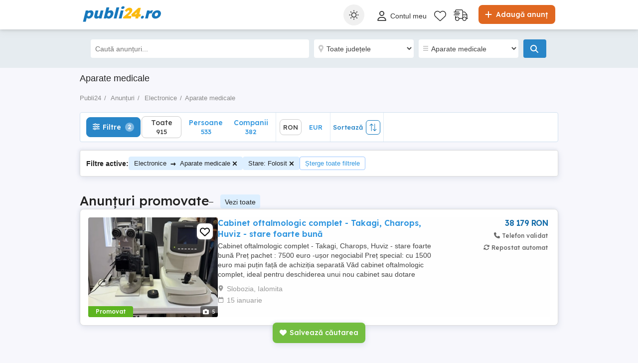

--- FILE ---
content_type: text/html; charset=utf-8
request_url: https://www.publi24.ro/anunturi/electronice/aparate-medicale/?status=folosit
body_size: 56838
content:

<!DOCTYPE html>
<html lang="ro" class="site-publi24">
<head>
    
        <link rel="preload" href="https://s3.publi24.ro/vertical-ro-f646bd5a/top/20260107/1526/af69a6bf9f5f77c5669cb249ce7f4c01.webp" as="image" fetchpriority="high" />
            <link rel="preload" href="https://s3.publi24.ro/vertical-ro-f646bd5a/top/20260117/2237/d505ddf6914ac15d42cc076f8744c2cf.webp" as="image" fetchpriority="high" />

    
    <link href="/Content/css/Publi24/search?v=7Sza3mQe5qr9TT3IRpZULno--EHymKBTCv8vS_eDE101" rel="stylesheet"/>


    

<title>Aparate medicale  </title>
<meta name="description" content="Aparate foto  . Anunturi gratuite cu aparate medicale noi sau second hand ieftine." />
<meta name="keywords" content="Aparate medicale, anunturi  , electronice" />

    <meta name="robots" content="index,follow" />


    <link rel="canonical" href="https://www.publi24.ro/anunturi/electronice/aparate-medicale/?status=folosit">

    <meta name="search-result-total-items" content="915">
    <meta name="search-result-search-term">

    
    

<meta charset="utf-8" />
<meta name="viewport" content="width=device-width, initial-scale=1, maximum-scale=1, user-scalable=0" />
<meta http-equiv="content-language" content="ro" />
<meta name="author" content="publi24.ro" />
<meta name="copyright" content="2026 publi24.ro" />
<meta name="publisher" content="publi24.ro" />
<meta name="theme-color" content="#1177bb">
<meta name="mobile-web-app-capable" content="yes">
<meta name="apple-mobile-web-app-capable" content="yes">
<meta name="apple-mobile-web-app-status-bar-style" content="default">
<meta name="google-site-verification" content="jLStDAkoi-x4h64YLmL0MYLn3hMbn6HQu6AJq9d4JHQ" />
<meta name="facebook-domain-verification" content="sozk8xt599vnqjkct29xmul648xb7a" />
<meta name="apple-itunes-app" content="app-id=722242111">

<link rel="icon" href="https://www.publi24.ro/favicons/publi24-favicon.ico" type="image/x-icon">
<link rel='manifest' href='/manifest_publi24.webmanifest'>


<!-- Didomi CMP: TCF Stub -->
<script type="text/javascript">(function () { function i(e) { if (!window.frames[e]) { if (document.body && document.body.firstChild) { var t = document.body; var n = document.createElement("iframe"); n.style.display = "none"; n.name = e; n.title = e; t.insertBefore(n, t.firstChild) } else { setTimeout(function () { i(e) }, 5) } } } function e(n, o, r, f, s) { function e(e, t, n, i) { if (typeof n !== "function") { return } if (!window[o]) { window[o] = [] } var a = false; if (s) { a = s(e, i, n) } if (!a) { window[o].push({ command: e, version: t, callback: n, parameter: i }) } } e.stub = true; e.stubVersion = 2; function t(i) { if (!window[n] || window[n].stub !== true) { return } if (!i.data) { return } var a = typeof i.data === "string"; var e; try { e = a ? JSON.parse(i.data) : i.data } catch (t) { return } if (e[r]) { var o = e[r]; window[n](o.command, o.version, function (e, t) { var n = {}; n[f] = { returnValue: e, success: t, callId: o.callId }; if (i.source) { i.source.postMessage(a ? JSON.stringify(n) : n, "*") } }, o.parameter) } } if (typeof window[n] !== "function") { window[n] = e; if (window.addEventListener) { window.addEventListener("message", t, false) } else { window.attachEvent("onmessage", t) } } } e("__tcfapi", "__tcfapiBuffer", "__tcfapiCall", "__tcfapiReturn"); i("__tcfapiLocator") })();</script>

<!-- Didomi CMP: GPP Stub -->
<script type="text/javascript">(function () { window.__gpp_addFrame = function (e) { if (!window.frames[e]) { if (document.body) { var t = document.createElement("iframe"); t.style.cssText = "display:none"; t.name = e; document.body.appendChild(t) } else { window.setTimeout(window.__gpp_addFrame, 10, e) } } }; window.__gpp_stub = function () { var e = arguments; __gpp.queue = __gpp.queue || []; __gpp.events = __gpp.events || []; if (!e.length || e.length == 1 && e[0] == "queue") { return __gpp.queue } if (e.length == 1 && e[0] == "events") { return __gpp.events } var t = e[0]; var p = e.length > 1 ? e[1] : null; var s = e.length > 2 ? e[2] : null; if (t === "ping") { p({ gppVersion: "1.1", cmpStatus: "stub", cmpDisplayStatus: "hidden", signalStatus: "not ready", supportedAPIs: ["2:tcfeuv2", "5:tcfcav1", "6:uspv1", "7:usnat", "8:usca", "9:usva", "10:usco", "11:usut", "12:usct"], cmpId: "7", sectionList: [], applicableSections: [], gppString: "", parsedSections: {} }, true) } else if (t === "addEventListener") { if (!("lastId" in __gpp)) { __gpp.lastId = 0 } __gpp.lastId++; var n = __gpp.lastId; __gpp.events.push({ id: n, callback: p, parameter: s }); p({ eventName: "listenerRegistered", listenerId: n, data: true, pingData: { gppVersion: "1.1", cmpStatus: "stub", cmpDisplayStatus: "hidden", signalStatus: "not ready", supportedAPIs: ["2:tcfeuv2", "5:tcfcav1", "6:uspv1", "7:usnat", "8:usca", "9:usva", "10:usco", "11:usut", "12:usct"], cmpId: "7", sectionList: [], applicableSections: [], gppString: "", parsedSections: {} } }, true) } else if (t === "removeEventListener") { var a = false; for (var i = 0; i < __gpp.events.length; i++) { if (__gpp.events[i].id == s) { __gpp.events.splice(i, 1); a = true; break } } p({ eventName: "listenerRemoved", listenerId: s, data: a, pingData: { gppVersion: "1.1", cmpStatus: "stub", cmpDisplayStatus: "hidden", signalStatus: "not ready", supportedAPIs: ["2:tcfeuv2", "5:tcfcav1", "6:uspv1", "7:usnat", "8:usca", "9:usva", "10:usco", "11:usut", "12:usct"], cmpId: "7", sectionList: [], applicableSections: [], gppString: "", parsedSections: {} } }, true) } else if (t === "hasSection") { p(false, true) } else if (t === "getSection" || t === "getField") { p(null, true) } else { __gpp.queue.push([].slice.apply(e)) } }; window.__gpp_msghandler = function (s) { var n = typeof s.data === "string"; try { var e = n ? JSON.parse(s.data) : s.data } catch (t) { var e = null } if (typeof e === "object" && e !== null && "__gppCall" in e) { var a = e.__gppCall; window.__gpp(a.command, function (e, t) { var p = { __gppReturn: { returnValue: e, success: t, callId: a.callId } }; s.source.postMessage(n ? JSON.stringify(p) : p, "*") }, "parameter" in a ? a.parameter : null, "version" in a ? a.version : "1.1") } }; if (!("__gpp" in window) || typeof window.__gpp !== "function") { window.__gpp = window.__gpp_stub; window.addEventListener("message", window.__gpp_msghandler, false); window.__gpp_addFrame("__gppLocator") } })();</script>

<!-- Didomi CMP: SDK Loader -->
<script type="text/javascript">(function () { (function (e, i, o) { var n = document.createElement("link"); n.rel = "preconnect"; n.as = "script"; var t = document.createElement("link"); t.rel = "dns-prefetch"; t.as = "script"; var r = document.createElement("script"); r.id = "spcloader"; r.type = "text/javascript"; r["async"] = true; r.charset = "utf-8"; window.didomiConfig = window.didomiConfig || {}; window.didomiConfig.sdkPath = window.didomiConfig.sdkPath || o || "https://sdk.privacy-center.org/"; const d = window.didomiConfig.sdkPath; var a = d + e + "/loader.js?target_type=notice&target=" + i; if (window.didomiConfig && window.didomiConfig.user) { var c = window.didomiConfig.user; var s = c.country; var f = c.region; if (s) { a = a + "&country=" + s; if (f) { a = a + "&region=" + f } } } n.href = d; t.href = d; r.src = a; var m = document.getElementsByTagName("script")[0]; m.parentNode.insertBefore(n, m); m.parentNode.insertBefore(t, m); m.parentNode.insertBefore(r, m) })("597c40ec-dff3-4699-ba8f-1a7154c4363e", "YcDWQ9eE") })();</script>



<!-- Google Tag Manager -->
<script>
    (function (w, d, s, l, i) {
        w[l] = w[l] || []; w[l].push({
            'gtm.start':
                new Date().getTime(), event: 'gtm.js'
        }); var f = d.getElementsByTagName(s)[0],
            j = d.createElement(s), dl = l != 'dataLayer' ? '&l=' + l : ''; j.async = true; j.src =
                '//www.googletagmanager.com/gtm.js?id=' + i + dl; f.parentNode.insertBefore(j, f);
    })(window, document, 'script', 'dataLayer', 'GTM-NHJNWX');</script>
<!-- End Google Tag Manager -->


<script>
    var tenant = 'Publi24';
    var UserLoggedIn = false;

    var TENANT_NAME = 'publi24';
    var API_URL = 'https://api.publi24.ro/';
    var USER_SCORE_API_URL = 'https://userscope.publi24.ro/api/';
    var SOURCE_PLATFORM = 'desktop';
    var AUTH_TOKEN = '';

    var locationLoaded = false;
    var HOST_URL = location.protocol + '//www.publi24.ro';

    var dataLayer = dataLayer || [];

    (function () {
        // Hash function for anonymizing user IDs before sending to analytics.
        // Defined only if missing to avoid overwriting an existing implementation.
        if (typeof window.hash31 !== 'function') {
            window.hash31 = function (str) {
                if (!str) return '';
                var hash = 0, chr;
                for (var i = 0; i < str.length; i++) {
                    chr = str.charCodeAt(i);
                    hash = ((hash << 5) - hash) + chr;
                    hash |= 0;
                }
                return String(hash);
            };
        }

        if (typeof window.RmdWaitForGTM !== 'function') {
            window.RmdWaitForGTM = function (callback, timeout = 5000, interval = 100) {
                var start = Date.now();
                (function check() {
                    if (window.google_tag_manager) {
                        callback();
                    } else if (Date.now() - start < timeout) {
                        setTimeout(check, interval);
                    } else {
                        callback();
                    }
                })();
            };
        }

        function pushUid() {
            var rawUid = "";
            var hashedUid = rawUid ? window.hash31(rawUid) : '';

            window.dataLayer = window.dataLayer || [];
            window.dataLayer.push({
                event: 'userDataReady',
                uid: hashedUid
            });
        }

        // Run when DOM is ready
        if (document.readyState === 'loading') {
            document.addEventListener('DOMContentLoaded', function () {
                RmdWaitForGTM(pushUid);
            });
        } else {
            RmdWaitForGTM(pushUid);
        }
    })();

    var userEmail = '';
    var userEncryptedId = '';
    var webPushSubscribeUrl = '/Inbox/WebDeviceRegistration';
    var webPushUnsubscribeUrl = '/Inbox/WebDeviceRemove';
    var webPushLogErrorUrl = '/Notifications/LogError';

</script>


<script>
    // Publi24 key
    var webPushPublicKey = 'BPTZ4u2IG-oz1lK8NG_LyXGwicOU5M9FV0TO7N-REBUfozcPRKinYAc_7RDFuUncKBsKUBeWi1ZcNoZLXh__JjI';
</script>


    <script>
        
    dataLayer.push({
    'pageType': 'Search Result Page'
    });

    </script>

    
    

<script>
    window.darkCSSUrls = [
        '/content/css/common/darksearchpage_css?v=i_GOhb6y48jiP_iXlIZJVLflYKkEcpSxVvGIgU6kUsY1'
    ];

    (function () {
        try {
            const theme = localStorage.getItem('theme') || 'system';
            const prefersDark = window.matchMedia('(prefers-color-scheme: dark)').matches;
            const shouldUseDark = (theme === 'dark') || (theme === 'system' && prefersDark);

            if (shouldUseDark) {
                for (let i = 0; i < window.darkCSSUrls.length; i++) {
                    const link = document.createElement('link');
                    link.rel = 'stylesheet';
                    link.href = window.darkCSSUrls[i];
                    document.head.appendChild(link);
                }
            }
        } catch (e) {
            // Fail silently
        }
    })();
</script>

<script>
    document.addEventListener('DOMContentLoaded', function () {
        const allThemeButtons = document.querySelectorAll('.theme-button');
        const darkCSSUrls = window.darkCSSUrls || [];
        let darkLinkElements = [];

        // Apply hover behavior for desktop version
        document.querySelectorAll('.theme-switcher-desktop .theme-switcher').forEach(switcher => {
            const options = switcher.querySelector('.theme-options');
            switcher.addEventListener('mouseenter', () => {
                options?.classList.add('visible');
            });
            switcher.addEventListener('mouseleave', () => {
                options?.classList.remove('visible');
            });
        });

        // Apply click behavior for mobile version, hide the dropdown menu on scroll
        document.querySelectorAll('.theme-switcher-mobile .theme-switcher').forEach(switcher => {
            const toggle = switcher.querySelector('.theme-toggle');
            const options = switcher.querySelector('.theme-options');

            let scrollListenerAttached = false;

            function onScrollHideOptions() {
                options.classList.remove('visible');
                removeScrollListener();
            }

            function addScrollListener() {
                if (!scrollListenerAttached) {
                    window.addEventListener('scroll', onScrollHideOptions, { once: true });
                    scrollListenerAttached = true;
                }
            }

            function removeScrollListener() {
                window.removeEventListener('scroll', onScrollHideOptions);
                scrollListenerAttached = false;
            }

            if (toggle && options) {
                toggle.addEventListener('click', (e) => {
                    e.stopPropagation();
                    const willShow = !options.classList.contains('visible');
                    closeAllThemeOptions();
                    if (willShow) {
                        options.classList.add('visible');
                        addScrollListener();
                    } else {
                        removeScrollListener();
                    }
                });
            }
        });

        // Close all open theme-options
        function closeAllThemeOptions() {
            document.querySelectorAll('.theme-options.visible').forEach(el => {
                el.classList.remove('visible');
            });
        }

        // Global click listener to close mobile dropdowns
        document.addEventListener('click', (e) => {
            if (!e.target.closest('.theme-switcher-mobile')) {
                closeAllThemeOptions();
            }
        });

        function loadDarkCSS() {
            document.documentElement.classList.add('dark');

            darkCSSUrls.forEach(href => {
                if (!document.querySelector(`link[href="${href}"]`)) {
                    const link = document.createElement('link');
                    link.rel = 'stylesheet';
                    link.href = href;
                    document.head.appendChild(link);
                }
            });
        }

        function unloadDarkCSS() {
            document.documentElement.classList.remove('dark');

            darkCSSUrls.forEach(href => {
                const link = document.querySelector(`link[href="${href}"]`);
                if (link) {
                    link.remove();
                }
            });
        }

        function applyTheme(theme) {
            if (theme === 'dark') {
                loadDarkCSS();
            } else if (theme === 'light') {
                unloadDarkCSS();
            } else if (theme === 'system') {
                const prefersDark = window.matchMedia('(prefers-color-scheme: dark)').matches;
                prefersDark ? loadDarkCSS() : unloadDarkCSS();
            }
        }

        function updateActiveButtons(theme) {
            allThemeButtons.forEach(btn =>
                btn.classList.toggle('active', btn.dataset.theme === theme)
            );
        }

        function handleThemeChange(theme) {
            localStorage.setItem('theme', theme);
            applyTheme(theme);
            updateActiveButtons(theme);
            closeAllThemeOptions();
        }

        // Initial theme application
        const savedTheme = localStorage.getItem('theme') || 'system';
        applyTheme(savedTheme);
        updateActiveButtons(savedTheme);

        // Button click handling
        allThemeButtons.forEach(btn => {
            btn.addEventListener('click', () => {
                handleThemeChange(btn.dataset.theme);
            });
        });

        // React to system preference change
        window.matchMedia('(prefers-color-scheme: dark)').addEventListener('change', () => {
            const currentTheme = localStorage.getItem('theme') || 'system';
            if (currentTheme === 'system') applyTheme('system');
        });
    });
</script>

<style>
    @media (max-width: 860px) {
        .theme-switcher-mobile {
            display: block;
        }
    }

    @media (min-width: 861px) {
        .theme-switcher-desktop {
            display: block;
        }
    }
</style>








<script async src="https://securepubads.g.doubleclick.net/tag/js/gpt.js"></script>

<script>
(function () {
    // Initialize GPT and Yieldbird globals
    window.googletag = window.googletag || { cmd: [] };
    window.Yieldbird = window.Yieldbird || {};
    window.Yieldbird.cmd = window.Yieldbird.cmd || [];
    window.ybConfiguration = Object.assign({}, window.ybConfiguration || {}, { integrationMethod: 'open_tag' });

    // Initialize RmdAdManager and internal state
    window.RmdAdManager = window.RmdAdManager || {};
    var _queuedAdSlots = [];                // Deferred slot definitions (defineFn + displayIds)
    var _servicesEnabled = false;           // GPT services state
    var _yieldbirdReady = false;            // Yieldbird readiness
    window.RmdAdManager._displayQueue = []; // Display IDs waiting for googletag.display()

    // Deduplicate array values
    function _dedupe(ids) {
        var seen = Object.create(null), out = [];
        for (var i = 0; i < (ids || []).length; i++) {
            var k = ids[i];
            if (k && !seen[k]) { seen[k] = 1; out.push(k); }
        }
        return out;
    }

    // Called by partials to define or queue ad slots depending on GPT/Yieldbird readiness
    window.RmdAdManager.enqueueAdSlots = function (defineFn, displayIds) {
        displayIds = displayIds || [];

        if (_servicesEnabled) {
            // Define slot immediately
            window.RmdAdManager.registerAdSlots(defineFn, displayIds);

            // If Yieldbird is ready, display immediately
            if (_yieldbirdReady) {
                _dedupe(displayIds).forEach(function (id) { googletag.display(id); });
            }
            // If Yieldbird is not ready, IDs remain queued and will display later
        } else {
            // GPT not ready yet, defer definition and display
            _queuedAdSlots.push({ defineFn: defineFn, displayIds: displayIds });
        }
    };

    // Push defineFn to GPT queue and collect display IDs
    window.RmdAdManager.registerAdSlots = function (defineFn, displayIds) {
        googletag.cmd.push(function () { defineFn(googletag); });
        (displayIds || []).forEach(function (id) {
            if (id && !_yieldbirdReady) window.RmdAdManager._displayQueue.push(id);
        });
    };

    // Define any slots queued before GPT was ready
    window.RmdAdManager.registerQueuedAdSlots = function () {
        if (!_queuedAdSlots.length) return;
        _queuedAdSlots.forEach(function (item) {
            window.RmdAdManager.registerAdSlots(item.defineFn, item.displayIds);
        });
        _queuedAdSlots = [];
    };

    // Display all queued IDs (idempotent)
    window.RmdAdManager.displayQueuedAdSlots = function () {
        var ids = _dedupe(window.RmdAdManager._displayQueue);
        if (!ids.length) return;
        ids.forEach(function (id) { googletag.display(id); });
        window.RmdAdManager._displayQueue = [];
    };

    // Inject Yieldbird script after GPT services are enabled
    function injectYieldbird(url) {
        if (!url || !/^https:\/\//.test(url)) {
            console.warn('Yieldbird URL invalid:', url);
            return;
        }
        var s = document.createElement('script');
        s.async = true;
        s.src = url;
        var first = document.getElementsByTagName('script')[0];
        (first.parentNode || document.head).insertBefore(s, first);
    }

    // GPT ready
    googletag.cmd.push(function () {
        // Register any slots queued before GPT was ready
        window.RmdAdManager.registerQueuedAdSlots();

        // Enable GPT services
        googletag.enableServices();
        _servicesEnabled = true;

        // Wait for Yieldbird before displaying any slots
        injectYieldbird('https://cdn.qwtag.com/f927f4d3-d8f8-4e16-a2aa-f584bf860161/qw.js');
    });

    // Yieldbird ready - now safe to display ads
    window.Yieldbird.cmd.push(function () {
        _yieldbirdReady = true;
        // Display all collected slots (triggers ad requests)
        window.RmdAdManager.displayQueuedAdSlots();
    });
})();
</script>


            <script>
                // Desktop: Search page
                window.RmdAdManager.enqueueAdSlots(function (googletag) {
                    googletag.defineSlot(
                        "/1037209/pub_d_search_incontent-1",
                        [970, 250],
                        "div-gpt-ad-1726572674797-0"
                    ).addService(googletag.pubads());
                    googletag.defineSlot(
                        "/1037209/publi24.ro_750x120_inline_search_desktop",
                        [970, 250],
                        "div-gpt-ad-1722427710857-0"
                    ).addService(googletag.pubads());
                }, [
                    "div-gpt-ad-1726572674797-0",
                    "div-gpt-ad-1722427710857-0"
                ]);
            </script>

    
    <script type="application/ld+json">
    {
        "@context": "https://schema.org",
        "@type": "ItemList",
        "itemListElement": [
                    
                    {
                        "name": "Scaun tip WC cu rotile",
                        "description": "Scaun cu rotile folosit, cu cadru metalic foarte solid. Poate fi utilizat pentru persoane cu mobilitate redusă sau pentru transport bătr&#226;ni sau persoane cu handicap.
Material impermeabil,spătar rabatabil,nu este pliabil.
Este aproape nou!",
                        "url": "anunturi/electronice/aparate-medicale/anunt/scaun-tip-wc-cu-rotile/868085790e447f081df471832hifdf85.html",
                        "image": [
                            {
                                "@type": "ImageObject",
                                "contentUrl": "https://s3.publi24.ro/vertical-ro-f646bd5a/top/20260117/2237/d505ddf6914ac15d42cc076f8744c2cf.webp"
                            }
                        ],
                        "@type": "Product",
                        "offers": {
                            "@type": "Offer",
                            "price": "430.00",
                            "priceCurrency": "RON",
                            "availability": "https://schema.org/InStock"
                        }
                    }
                    
                    ,
                    
                    {
                        "name": "Termometru si higrometru digital TFA DOSTMANN 30.5027.01",
                        "description": "Vand termometru si higrometru digital german TFA DOSTMANN 30.5027.01

Afiseaza temperatura si umiditatea.",
                        "url": "anunturi/electronice/aparate-medicale/anunt/termometru-si-higrometru-digital-tfa-dostmann-30-5027-01/3g8g88e8095g7ih0df9de78634439i67.html",
                        "image": [
                            {
                                "@type": "ImageObject",
                                "contentUrl": "https://s3.publi24.ro/vertical-ro-f646bd5a/top/20241216/1601/30847fa1f815e99704adaef5b470f39f.jpg"
                            }
                        ],
                        "@type": "Product",
                        "offers": {
                            "@type": "Offer",
                            "price": "20.00",
                            "priceCurrency": "RON",
                            "availability": "https://schema.org/InStock"
                        }
                    }
                    
                    ,
                    
                    {
                        "name": "Vand Aparat de remodelare faciala si corporala  cu vacuum cu RF",
                        "description": "V&#226;nd Combină remodelare cu rezultate bune &#238;n estetica faciala și remodelarea corporală.
Aparatul este aproape nou. 
Aparatul se preda personal. 
Nu se livrează.

Are 4 capete de lucru
- Cavitatie de 40MHZ 1 sonda
- Vacuum corporal 2 capete
- Vacuum facial 1 capăt


Tratamentele cu Vacuum cu pulsații reprezintă cea mai avansată tehnologie, sigură și non-invazivă, special concepută pentru a reduce aspectul de  coajă de portocală , remodel&#226;nd corpul și oferind pielii un aspect neted și uniform.

Aceasta procedură are multiple beneficii, fiind tratate mai multe zone ale corpului.

Care sunt avantajele?

Corporal:

    Eliminarea mai rapidă a țesutului adipos din organism
    Reducerea celulitei &#238;ntr-un mod non-invaziv
    Netezirea și &#238;mbunătățirea texturii pielii
    Confort ridicat pe durata tratamentului
    Stimularea drenajului limfatic și a țesuturilor
    Tonifierea pielii lăsate și redarea fermității
    Masaj corporal profund, cu efect de relaxare

Facial:

    Reducerea ridurilor și a liniilor fine
    Restructurarea celulară și micșorarea porilor
    Stimularea producției de colagen pentru o piele mai fermă
    &#206;mbunătățirea aspectului cearcănelor
    Rejuvenarea pielii &#238;n zonele feței, g&#226;tului și decolteului
    Reducerea bărbiei duble și conturarea feței pentru un aspect mai definit

Tratamentele cu Vacuum, combină radiofrecvența cu razele infraroșii, cu vacuum-ul pulsat sau vibrația. Toate acestea pentru o redefinire și &#238;ntinerire corporală.

Despre procedură, cum acționează asupra tenului corpului?

Tratamentul cu Vacuum acționează asupra țesuturilor printr-un mecanism complex, av&#226;nd următoarele efecte:

    Ruperea membranelor celulare: Vacuumul pulsat emis de aparat generează microvibrații și presiuni mecanice care determină deteriorarea membranelor adipocitelor (celulele grase). Acest proces favorizează eliberarea conținutului gras din celule &#238;n spațiul intercelular.
    &#206;ncălzirea țesuturilor: Energia produsă de tratament crește temperatura locală, stimul&#226;nd topirea grăsimilor din adipocite și &#238;mbunătățind microcirculația. &#206;ncălzirea activează procesele metabolice, facilit&#226;nd eliminarea grăsimilor prin sistemul limfatic și circulator.
    Stimularea colagenului și elastinei: Tratamentul determină contracția fibrelor de colagen existente și stimulează producția de noi fibre de colagen și elastină. Acest proces contribuie la regenerarea pielii și la creșterea fermității și elasticității acesteia.
    Eliminarea celulelor grase: Conținutul adipocitelor distruse este preluat și eliminat prin sistemul limfatic, reduc&#226;nd astfel volumul adipos.

Rezultatele includ o reducere vizibilă a stratului de grăsime, &#238;mbunătățirea fermității pielii și un aspect &#238;ntinerit, datorită restructurării fibrelor de colagen și elastină și diminuării depozitelor grase. Această combinație de efecte face ca tratamentul să fie eficient at&#226;t pentru remodelare corporală, c&#226;t și pentru &#238;ntinerirea pielii.

Tehnologie nouă!

Tehnologia Superpulse, bazată pe vibrații de &#238;naltă frecvență, oferă multiple beneficii pentru corp:

    Masaj corporal profund: Vibrațiile stimulează țesuturile, relaxează mușchii și contribuie la o stare generală de bine.
    Reducerea stratului adipos: Tehnologia ajută la dispersarea celulelor grase, facilit&#226;nd eliminarea acestora prin sistemul limfatic.
    Eliminarea celulitei: Vibrațiile ajută la fragmentarea depozitelor de grăsime localizată, reduc&#226;nd aspectul de  coajă de portocală  și &#238;mbunătățind textura pielii.
    Stimularea drenajului limfatic: Activează circulația limfatică, favoriz&#226;nd eliminarea toxinelor și a excesului de lichid din organism.
    Accelerarea metabolismului: Ajută la intensificarea proceselor metabolice, contribuind la arderea grăsimilor și &#238;mbunătățirea funcționării organismului.
    &#206;mbunătățirea sănătății pielii: Sprijină restructurarea și regenerarea pielii, oferindu-i un aspect mai ferm, neted și sănătos.

Pe l&#226;ngă efectele estetice, tehnologia este ideală și pentru relaxarea generală a corpului și &#238;mbunătățirea sănătății generale.
",
                        "url": "anunturi/electronice/aparate-medicale/anunt/vand-aparat-de-remodelare-faciala-si-corporala-cu-vacuum-cu-rf/9677he55d5047i1g140di7de8148hg3i.html",
                        "image": [
                            {
                                "@type": "ImageObject",
                                "contentUrl": "https://s3.publi24.ro/vertical-ro-f646bd5a/top/20250703/1938/72c9b35d4233ccfbb2fa39332b6932ff.webp"
                            }
                        ],
                        "@type": "Product",
                        "offers": {
                            "@type": "Offer",
                            "price": "25000.00",
                            "priceCurrency": "RON",
                            "availability": "https://schema.org/InStock"
                        }
                    }
                    
                    ,
                    
                    {
                        "name": "concentrator de oxigen portabil cu 2 baterii Inogen One G2",
                        "description": "concentrator de oxigen portabil cu 2 baterii si troller Inogen One G2, alimentator 12v si 220-230v anglia.",
                        "url": "anunturi/electronice/aparate-medicale/anunt/concentrator-de-oxigen-portabil-cu-2-baterii-inogen-one-g2/0dee3509f817708ge6e431d29441565i.html",
                        "image": [
                            {
                                "@type": "ImageObject",
                                "contentUrl": "https://s3.publi24.ro/vertical-ro-f646bd5a/top/20250614/1400/9ae30b970f6d3dd22e4c0f0e62612298.webp"
                            }
                        ],
                        "@type": "Product",
                        "offers": {
                            "@type": "Offer",
                            "price": "5500.00",
                            "priceCurrency": "RON",
                            "availability": "https://schema.org/InStock"
                        }
                    }
                    
                    ,
                    
                    {
                        "name": "Saltea antiescara cu compresor silentios",
                        "description": "Saltea antiescara cu compresor silentios FoFo Medical HF6001, sistem antiescare, 200 x 90 cm, crem.
PVC respirabil, usor de curatat
Greutate pacient-maxim 130 kg
Achizitionata in mai 2025, cu 24 de luni garantie (au mai ramas 16 luni).
Protectie impotriva socurilor electrice de clasa II.
Zgomot redus -mai putin de 35 dB
Contine si kit de reparatii.",
                        "url": "anunturi/electronice/aparate-medicale/anunt/saltea-antiescara-cu-compresor-silentios/i282gid3347375g7d531eg921e653691.html",
                        "image": [
                            {
                                "@type": "ImageObject",
                                "contentUrl": "https://s3.publi24.ro/vertical-ro-f646bd5a/top/20260103/1718/87edd0b4e8c1babb35e456b0eb888a76.webp"
                            }
                        ],
                        "@type": "Product",
                        "offers": {
                            "@type": "Offer",
                            "price": "150.00",
                            "priceCurrency": "RON",
                            "availability": "https://schema.org/InStock"
                        }
                    }
                    
                    ,
                    
                    {
                        "name": "Scaun cu rotile manual",
                        "description": "Stare buna de funcționare,  negru cu gri.",
                        "url": "anunturi/electronice/aparate-medicale/anunt/scaun-cu-rotile-manual/432451h564427d7d131e0i1856h93dg5.html",
                        "image": [
                            {
                                "@type": "ImageObject",
                                "contentUrl": "https://s3.publi24.ro/vertical-ro-f646bd5a/top/20250504/1141/1fec1d899c4af6e53dce68530184d0ad.webp"
                            }
                        ],
                        "@type": "Product",
                        "offers": {
                            "@type": "Offer",
                            "price": "800.00",
                            "priceCurrency": "RON",
                            "availability": "https://schema.org/InStock"
                        }
                    }
                    
                    ,
                    
                    {
                        "name": "ROWE - Skin Expert - aparat pentru tratamente faciale si corporale",
                        "description": "Vand aparat radiofrecventa multipolara pentru tratamente faciale si corporale, ROWE
Skin Expert vine cu o dubla performanta: radiofrecventa bipolara si tripolara &#238;ntr-un singur echipament.
Undele de radiofrecventa &#238;ncalzesc tesuturile &#238;n profunzime, diminu&#226;nd circumferintele si &#238;nlatur&#226;nd aspectul de coaja de portocala. La nivel tegumentar se contracta fibrele de colagen vechi, lift&#226;nd pielea ptozata.

Aplicabilitate:

Terapia cu Skin Expert este ideala pentru:
  refacerea conturului corporal
  termolipoliza selectiva
  &#238;nlaturarea celulitei
  liftarea tegumentului lasat a femeilor care au nascut recent, piele flasca &#238;n zona abdomenului, genunchilor, coapselor, bratelor, etc.
  reducerea imediata a numarului de centimetri prin tensionarea dermului si obtinerea efectului de  skintightening 
  accelerarea microcirculatiei la nivelul facial si prevenirea &#238;mbatr&#226;nirii

Beneficii:

  accelerarea procesului de ardere a grasimilor
  atenuarea aspectului flasc prin tonifiere imediata
  &#238;mbunatatirea elasticitatii dermului
  ameliorarea vergeturilor
  efect de liftare la nivel facial
  elimina ridurile, reda feminitatea tenului, topeste grasimile de la nivelul gusei (barbia dubla)
  redefineste ovalul tenului
  ten vizibil &#238;ntinerit

Caracteristici:

  7 capete de tratament
  energie maxima emisa: 50j
  afisaj electronic cu functie touchscreen si meniu &#238;n limba rom&#226;na
  echipament ergonomic si usor
  durata de tratament ajustabila

Aparatul este complet functional, putin utilizat (uz casnic) unic propirietar.",
                        "url": "anunturi/electronice/aparate-medicale/anunt/rowe-skin-expert-aparat-pentru-tratamente-faciale-si-corporale/59714e29d407721dehfef3615h9464i7.html",
                        "image": [
                            {
                                "@type": "ImageObject",
                                "contentUrl": "https://s3.publi24.ro/vertical-ro-f646bd5a/top/20251206/1114/035fe09f6f7519e2d3176442644fb89e.webp"
                            }
                        ],
                        "@type": "Product",
                        "offers": {
                            "@type": "Offer",
                            "price": "2700.00",
                            "priceCurrency": "RON",
                            "availability": "https://schema.org/InStock"
                        }
                    }
                    
                    ,
                    
                    {
                        "name": "Aparat multifuncțional pentru mezoterapie fără ace, RF, dermabraziune",
                        "description": "Aparat multifuncțional pentru mezoterapie fără ace, RF, dermabraziune, oxigen, biolifting și crioterapie.
Aparat multifuncțional pentru față 6-&#238;n-1, care combină caracteristicile cele mai avansate și mai aplicabile funcții din cosmetica de astăzi.
Funcții:

- Mezoterapie fără ace;
- Lifting prin radiofrecvență de 5 MHz;
- Dermabraziune cu diamant;
- Spray cu oxigen;
- Biolifting;
- Crioterapie.
Rezultate:

- Str&#226;nge și ridică pielea;
- &#206;mbunătățește starea generală a pielii;
- Previne &#238;mbătr&#226;nirea pielii;
- Netezește ridurile;
- Exfoliază pielea și elimină petele de pigment;
- Str&#226;nge porii;
- Introduce substanțe active &#238;n mare profunzime;
- Minimizează pungile de sub ochi și cearcănele;
- Saturează pielea cu oxigen și o face mai elastică și mai hidratată.

Folosit de 2-3 ori,este ca și nou.Pret 1800 lei
",
                        "url": "anunturi/electronice/aparate-medicale/anunt/aparat-multifunctional-pentru-mezoterapie-fara-ace-rf-dermabraziune/ih7762e4g4gd7df3e7d75h99h824g17e.html",
                        "image": [
                            {
                                "@type": "ImageObject",
                                "contentUrl": "https://s3.publi24.ro/vertical-ro-f646bd5a/top/20240628/1711/36379c4b0583e85cf42ecf95b61bdedd.jpg"
                            }
                        ],
                        "@type": "Product",
                        "offers": {
                            "@type": "Offer",
                            "price": "1800.00",
                            "priceCurrency": "",
                            "availability": "https://schema.org/InStock"
                        }
                    }
                    
                    ,
                    
                    {
                        "name": "Aparat estetic 4 1 - Criolipoliza, Cavitatie, RF, Lipolaser",
                        "description": "V&#226;nd aparat profesional estetic 5 &#238;n 1, &#238;n stare aproape nouă, utilizat ocazional &#238;ntr-un salon propriu. Aparatul este complet funcțional și foarte eficient pentru tratamente corporale.

 Funcții incluse:
&amp;nbsp;&amp;nbsp;&amp;nbsp; &amp;nbsp;&amp;nbsp;&amp;nbsp;Criolipoliză (slăbire prin &#238;nghețarea grăsimii)
&amp;nbsp;&amp;nbsp;&amp;nbsp; &amp;nbsp;&amp;nbsp;&amp;nbsp;Cavitație (ultrasunete pentru topirea grăsimii)
&amp;nbsp;&amp;nbsp;&amp;nbsp; &amp;nbsp;&amp;nbsp;&amp;nbsp;Radiofrecvență (efect de lifting și fermitate)
&amp;nbsp;&amp;nbsp;&amp;nbsp; &amp;nbsp;&amp;nbsp;&amp;nbsp;Lipolaser (slăbire generală cu laser rece)
&amp;nbsp;&amp;nbsp;&amp;nbsp; &amp;nbsp;&amp;nbsp;&amp;nbsp;Vacuum (drenaj limfatic și remodelare)

Include toate capetele funcționale, stație de &#238;ncărcare pentru plăcile cu laser, cabluri și accesorii.
Se poate face testare   demonstrație pe loc.
 Ideal pentru saloane mici sau startup-uri estetice.",
                        "url": "anunturi/electronice/aparate-medicale/anunt/aparat-estetic-4-1-criolipoliza-cavitatie-rf-lipolaser/54e7082604d77gi0205h67i29d65de38.html",
                        "image": [
                            {
                                "@type": "ImageObject",
                                "contentUrl": "https://s3.publi24.ro/vertical-ro-f646bd5a/top/20250803/0937/a75bc0f6134652a7093a8a5a410ef299.webp"
                            }
                        ],
                        "@type": "Product",
                        "offers": {
                            "@type": "Offer",
                            "price": "6500.00",
                            "priceCurrency": "RON",
                            "availability": "https://schema.org/InStock"
                        }
                    }
                    
                    ,
                    
                    {
                        "name": "Carucior cu rotile electric Quickie Tango 6km h",
                        "description": "Vand carucior Quickie Tango in stare buna, folosit cu urme de uzura estetica, datorata contactului cu soarele care a dus la decolorarea materialului.

QUICKIE Tango a fost special conceput pentru cei care au nevoie de un scaun cu rotile electric eficient și accesibil - dar cu un extra. Compact, elegant și minimalist - Tango oferă stil, performanță și funcționalitate fără compromisuri &#238;n ceea ce privește calitatea. &#206;n interior sau &#238;n exterior, performanța este asigurată de suspensia articulată a roților motoare, motoarele cu cuplu ridicat, &#238;nălțimea scaunului de 17&quot; și lățimea &#238;ngustă de 58 cm. Cu &#238;nclinarea electrică &#238;n spațiu ca dotare standard, o poziție confortabilă pe scaun și redistribuirea presiunii pot fi obținute rapid și ușor.

Șezuturi reglabile

Tango dispune de un sistem de scaune complet reglabil. Scaunul de 17&quot; poate fi reglat spre exterior (p&#226;nă la 19,5&quot;) sau spre interior (p&#226;nă la 15&quot;). &#206;nălțimea spătarului poate fi reglată de la 18&quot; la 20&quot;, iar unghiul spătarului (de la -3 la 16 grade).

Șezuturi Comfort opționale

Sistemul opțional de scaune Pro Comfort este ușor conturat pentru o poziționare ușoară și căptușit pentru confort suplimentar. De asemenea, dispune de o husă ușor de curățat și de șters, reduc&#226;nd &#238;ntreținerea zilnică.

Specificații și dimensiuni
Tip cadru: Rigid
Versiune: rigidă
Lățime: 60 cm cu roți de 14  (58 cm cu roți de 12 )
Lungime: 1100 mm (110 cm)
Lățime șezut: 400 mm - 500 mm (40 cm - 50 cm*)
&#206;nălțime șezut: 430 mm (43 cm)
Ad&#226;ncime șezut: 425 mm   450 mm   475 mm   500 mm (42,5 cm   45 cm   47,5 cm   50 cm)
&#206;nclinare șezut: Mecanică: 0  - 9 
&#206;nălțime spătar: 450 mm   475 mm   500 mm* (45 cm   47,5 cm   50 cm*)
&#206;nclinare spătar: Mecanică: -3  - 30 
&#206;nălțime cotieră: 270 mm - 355 mm (27 cm - 35,5 cm)
Diametru de rotire: 900 mm (90 cm)",
                        "url": "anunturi/electronice/aparate-medicale/anunt/carucior-cu-rotile-electric-quickie-tango-6km-h/8i723ef3h8777f6dd361f3469g4844fd.html",
                        "image": [
                            {
                                "@type": "ImageObject",
                                "contentUrl": "https://s3.publi24.ro/vertical-ro-f646bd5a/top/20250927/0903/fbd81fdb1ce141b246eb88e47b9f22b2.webp"
                            }
                        ],
                        "@type": "Product",
                        "offers": {
                            "@type": "Offer",
                            "price": "2000.00",
                            "priceCurrency": "RON",
                            "availability": "https://schema.org/InStock"
                        }
                    }
                    
                    ,
                    
                    {
                        "name": "Carucior cu rotile electric Quickie Tango 6km h",
                        "description": "Vand carucior Quickie Tango in stare buna, folosit aproape 2 ani cu urme de uzura doar estetica, datorata contactului cu soarele care a dus la decolorarea materialului.

Il vand deoarece mi-am cumparat un alt model.

QUICKIE Tango a fost special conceput pentru cei care au nevoie de un scaun cu rotile electric eficient și accesibil - dar cu un extra. Compact, elegant și minimalist - Tango oferă stil, performanță și funcționalitate fără compromisuri &#238;n ceea ce privește calitatea. &#206;n interior sau &#238;n exterior, performanța este asigurată de suspensia articulată a roților motoare, motoarele cu cuplu ridicat, &#238;nălțimea scaunului de 17&quot; și lățimea &#238;ngustă de 58 cm. Cu &#238;nclinarea electrică &#238;n spațiu ca dotare standard, o poziție confortabilă pe scaun și redistribuirea presiunii pot fi obținute rapid și ușor.

Șezuturi reglabile

Tango dispune de un sistem de scaune complet reglabil. Scaunul de 17&quot; poate fi reglat spre exterior (p&#226;nă la 19,5&quot;) sau spre interior (p&#226;nă la 15&quot;). &#206;nălțimea spătarului poate fi reglată de la 18&quot; la 20&quot;, iar unghiul spătarului (de la -3 la 16 grade).

Șezuturi Comfort opționale

Sistemul opțional de scaune Pro Comfort este ușor conturat pentru o poziționare ușoară și căptușit pentru confort suplimentar. De asemenea, dispune de o husă ușor de curățat și de șters, reduc&#226;nd &#238;ntreținerea zilnică.

Specificații și dimensiuni
Tip cadru: Rigid
Versiune: rigidă
Lățime: 60 cm cu roți de 14  (58 cm cu roți de 12 )
Lungime: 1100 mm (110 cm)
Lățime șezut: 400 mm - 500 mm (40 cm - 50 cm*)
&#206;nălțime șezut: 430 mm (43 cm)
Ad&#226;ncime șezut: 425 mm   450 mm   475 mm   500 mm (42,5 cm   45 cm   47,5 cm   50 cm)
&#206;nclinare șezut: Mecanică: 0  - 9 
&#206;nălțime spătar: 450 mm   475 mm   500 mm* (45 cm   47,5 cm   50 cm*)
&#206;nclinare spătar: Mecanică: -3  - 30 
&#206;nălțime cotieră: 270 mm - 355 mm (27 cm - 35,5 cm)
Diametru de rotire: 900 mm (90 cm)",
                        "url": "anunturi/electronice/aparate-medicale/anunt/carucior-cu-rotile-electric-quickie-tango-6km-h/23i78g570281765d1d2gi3id444e5e8h.html",
                        "image": [
                            {
                                "@type": "ImageObject",
                                "contentUrl": "https://s3.publi24.ro/vertical-ro-f646bd5a/top/20250927/0852/837029cdd7f1aad02f9b83edd36b3c68.webp"
                            }
                        ],
                        "@type": "Product",
                        "offers": {
                            "@type": "Offer",
                            "price": "3500.00",
                            "priceCurrency": "RON",
                            "availability": "https://schema.org/InStock"
                        }
                    }
                    
                    ,
                    
                    {
                        "name": "aparat masurare tensiune",
                        "description": "Vand aparat de masurat tensiune Pro Logic produs de Omron made in Japan.",
                        "url": "anunturi/electronice/aparate-medicale/anunt/aparat-masurare-tensiune/40g3f77d7ei37e82d25g3530gfgdd9i0.html",
                        "image": [
                            {
                                "@type": "ImageObject",
                                "contentUrl": "https://s3.publi24.ro/vertical-ro-f646bd5a/top/20251224/0949/7ae53318fb211d65c789d9b457384718.webp"
                            }
                        ],
                        "@type": "Product",
                        "offers": {
                            "@type": "Offer",
                            "price": "125.00",
                            "priceCurrency": "RON",
                            "availability": "https://schema.org/InStock"
                        }
                    }
                    
                    ,
                    
                    {
                        "name": "Vanzare concentrator de oxigen ",
                        "description": "Concentrator de oxigen DeVilbiss 525, 5litri stare foarte bună super negociabil. telefon  ",
                        "url": "anunturi/electronice/aparate-medicale/anunt/vanzare-concentrator-de-oxigen/ie3de839dd0378g0189i5f4524i85885.html",
                        "image": [
                            {
                                "@type": "ImageObject",
                                "contentUrl": "https://s3.publi24.ro/vertical-ro-f646bd5a/top/20251219/2059/6990f9e72bfe22512cad64c6b5551b79.webp"
                            }
                        ],
                        "@type": "Product",
                        "offers": {
                            "@type": "Offer",
                            "price": "2600.00",
                            "priceCurrency": "RON",
                            "availability": "https://schema.org/InStock"
                        }
                    }
                    
                    ,
                    
                    {
                        "name": "V&#226;nzare aparat de oxigen  portabil  eclipse5 autoSat",
                        "description": "Concentrator de oxigen portabil eclipse5 autoSat stare de funcționare foarte bună .  tel  ",
                        "url": "anunturi/electronice/aparate-medicale/anunt/vanzare-aparat-de-oxigen-portabil-eclipse5-autosat/515676597f6e7144171d12h94gd21d8e.html",
                        "image": [
                            {
                                "@type": "ImageObject",
                                "contentUrl": "https://s3.publi24.ro/vertical-ro-f646bd5a/top/20251219/2104/612356ff2a647d940219a9f49c27f7f4.webp"
                            }
                        ],
                        "@type": "Product",
                        "offers": {
                            "@type": "Offer",
                            "price": "2800.00",
                            "priceCurrency": "RON",
                            "availability": "https://schema.org/InStock"
                        }
                    }
                    
                    ,
                    
                    {
                        "name": "V&#226;nd aparat auditiv de calitate",
                        "description": "Aparat auditiv de calitate &#238;naltă, achiziționat de la AUDIONOVA. Aparatul funcționează perfect (eventual trebuie calibrat la Audionova pentru persoana care &#238;l folosește). Anexez și factura de achiziționare pentru a vedea prețul de cumpărare.",
                        "url": "anunturi/electronice/aparate-medicale/anunt/vand-aparat-auditiv-de-calitate/4g24eh064d137hd7e377gehh28f398i0.html",
                        "image": [
                            {
                                "@type": "ImageObject",
                                "contentUrl": "https://s3.publi24.ro/vertical-ro-f646bd5a/top/20260117/1312/0ec5c593ba8b839eea7f5f1e3b5af603.webp"
                            }
                        ],
                        "@type": "Product",
                        "offers": {
                            "@type": "Offer",
                            "price": "990.00",
                            "priceCurrency": "RON",
                            "availability": "https://schema.org/InStock"
                        }
                    }
                    
                    ,
                    
                    {
                        "name": "Orteza de genunchi Bauerfeind,marime XL ,universal",
                        "description": "Orteza de genunchi GenuTrain  Bauerfeind ,in stare foarte buna, fara defecte.

Marime XL-se masoara circumferinta deasupra genunchiului cu 14 cm -trebuie se fie intre 50 cm si 53 cm, si circmuferinta  sub genunchi cu 12 cm -trebuie sa fie intre 40 cm si 43 cm(vezi tabel-ultima poza)

potrivit pentru oricare picior

Indicatii

  Sindrom patelofemural dureros
(condropatie, condromalacie)
  Lateralizarea patelei (tendinţă de
dislocare)
  După chirurgie de eliberare laterală
  Tendinită patelară
  Senzaţie de instabilitate
  Durere articulară anterioară

pozele sunt reale si prezinta efectiv produsul ce urmeaza a fi livrat.

transportul prin posta romana costa 20 lei, in cazul curieratului rapid este necesara plata in avans a valorii transportului (30 lei)-in aria lor de acoperire.

In cazul curieratului rapid este necesara plata in avans a valorii transportului 30 lei-in cont sau revolut.",
                        "url": "anunturi/electronice/aparate-medicale/anunt/orteza-de-genunchi-bauerfeind-marime-xl-universal/73496ee20e1877ie1i971f37i6d451g6.html",
                        "image": [
                            {
                                "@type": "ImageObject",
                                "contentUrl": "https://s3.publi24.ro/vertical-ro-f646bd5a/top/20250315/2320/d49b4382c5bafc0461e43a8ee553758a.jpg"
                            }
                        ],
                        "@type": "Product",
                        "offers": {
                            "@type": "Offer",
                            "price": "160.00",
                            "priceCurrency": "RON",
                            "availability": "https://schema.org/InStock"
                        }
                    }
                    
                    ,
                    
                    {
                        "name": "Scaun rulant cu functie de urcat trepte ",
                        "description": "De vanzare scaun rulant de calitate cu functie de urcat trepte
Modell Scala Mobil S27",
                        "url": "anunturi/electronice/aparate-medicale/anunt/scaun-rulant-cu-functie-de-urcat-trepte/i9ef265ei21975d52122ef76hi49e19f.html",
                        "image": [
                            {
                                "@type": "ImageObject",
                                "contentUrl": "https://s3.publi24.ro/vertical-ro-f646bd5a/top/20250606/1745/d2564cabe41c54663cc06a9a349390c0.webp"
                            }
                        ],
                        "@type": "Product",
                        "offers": {
                            "@type": "Offer",
                            "price": "6500.00",
                            "priceCurrency": "RON",
                            "availability": "https://schema.org/InStock"
                        }
                    }
                    
                    ,
                    
                    {
                        "name": "Masă de tehnică dentară",
                        "description": "Masă de lucru pentru tehnică dentară
&#206;n &#238;ntregime metalică 80x50x70 cm.
Cu priză şi iluminat 
Două sertare şi tejghea
Braț de susținere pentru motor tehnic suspendat
Fără aspirator ,uşoare urme de uzură",
                        "url": "anunturi/electronice/aparate-medicale/anunt/masa-de-tehnica-dentara/8828848h1eg17865e3ee5e6d51d0695f.html",
                        "image": [
                            {
                                "@type": "ImageObject",
                                "contentUrl": "https://s3.publi24.ro/vertical-ro-f646bd5a/top/20250529/0933/7a285a04a3ba07ac6026f4c2ac91f402.webp"
                            }
                        ],
                        "@type": "Product",
                        "offers": {
                            "@type": "Offer",
                            "price": "520.00",
                            "priceCurrency": "RON",
                            "availability": "https://schema.org/InStock"
                        }
                    }
                    
                    ,
                    
                    {
                        "name": "C&#226;rje de susținere , ajutor ",
                        "description": "V&#226;nd două c&#226;rje de susținere, ajutor la mers pentru picioare dureroase, neputincioasa
Aproape noi, la 100 ron  buc.",
                        "url": "anunturi/electronice/aparate-medicale/anunt/carje-de-sustinere-ajutor/070378568gd07d9g28i733e1654h6f1i.html",
                        "image": [
                            {
                                "@type": "ImageObject",
                                "contentUrl": "https://s3.publi24.ro/vertical-ro-f646bd5a/top/20260117/1235/ea9beb5c23d62f83bd8426eed1b5cbff.webp"
                            }
                        ],
                        "@type": "Product",
                        "offers": {
                            "@type": "Offer",
                            "price": "100.00",
                            "priceCurrency": "RON",
                            "availability": "https://schema.org/InStock"
                        }
                    }
                    
                    ,
                    
                    {
                        "name": "Cuptor Portelan IVOCLAR Programat P 80",
                        "description": "Vand cuptor pentru portelan IVOCLAR Programat P 80 in stare perfecta de functionare, estetic 10 10. 
Are doar cateva zeci de ore de funtionare, a fost pastrat ca rezerva in caz de urgenta.
Descriere:
Greutate 18 kg
Frecventa de lucru 50 60 Hz
Tensiunea 230 V
Gabarit 468x320x303 mm
Putere 1500 W
",
                        "url": "anunturi/electronice/aparate-medicale/anunt/cuptor-portelan-ivoclar-programat-p-80/eee5g728df267844d157h1f8i5edihi7.html",
                        "image": [
                            {
                                "@type": "ImageObject",
                                "contentUrl": "https://s3.publi24.ro/vertical-ro-f646bd5a/top/20250307/2055/7f729b98b13c7c8dab68fc9cbe3a2acc.jpg"
                            }
                        ],
                        "@type": "Product",
                        "offers": {
                            "@type": "Offer",
                            "price": "2250.00",
                            "priceCurrency": "RON",
                            "availability": "https://schema.org/InStock"
                        }
                    }
                    
        ],
        "numberOfItems": "20"
    }
    </script>



</head>
<body>
    
    <!-- Google Tag Manager (noscript) -->
<noscript>
    <iframe src="//www.googletagmanager.com/ns.html?id=GTM-NHJNWX"
            height="0" width="0" style="display:none;visibility:hidden"></iframe>
</noscript>
<!-- End Google Tag Manager (noscript) -->
    <div id="headerPartial">


<div id="header">
    <div class="rmd-container">
        <div class="row">
            <div class="small-12 columns">

                <a itemprop="url" href="/" id="logo"><b class="text-logo"><span class="t1">publi</span><span class="t2">24</span><span class="t3">.ro</span></b>
</a>
                <a href="/adauga-anunturi" class="btn-place-new-ad warningbg radius firstLoginPlaceAd">
                    <i class="svg-icon">
                        <svg xmlns="http://www.w3.org/2000/svg" viewBox="0 0 448 512"><path d="M256 80c0-17.7-14.3-32-32-32s-32 14.3-32 32V224H48c-17.7 0-32 14.3-32 32s14.3 32 32 32H192V432c0 17.7 14.3 32 32 32s32-14.3 32-32V288H400c17.7 0 32-14.3 32-32s-14.3-32-32-32H256V80z"></path></svg>
                    </i>
                    Adaugă anunț
                </a>

                <ul id="menu">
                    <li class="theme-switcher-desktop">


<svg xmlns="http://www.w3.org/2000/svg" style="display: none;">
    <symbol id="svg-icon-sun" viewBox="0 0 50 50">
        <svg svg xmlns="http://www.w3.org/2000/svg" viewBox="0 0 512 512"><path d="M256,144c-61.75,0-112,50.25-112,112s50.25,112,112,112s112-50.25,112-112S317.75,144,256,144z M256,336    c-44.188,0-80-35.812-80-80c0-44.188,35.812-80,80-80c44.188,0,80,35.812,80,80C336,300.188,300.188,336,256,336z M256,112    c8.833,0,16-7.167,16-16V64c0-8.833-7.167-16-16-16s-16,7.167-16,16v32C240,104.833,247.167,112,256,112z M256,400    c-8.833,0-16,7.167-16,16v32c0,8.833,7.167,16,16,16s16-7.167,16-16v-32C272,407.167,264.833,400,256,400z M380.438,154.167    l22.625-22.625c6.25-6.25,6.25-16.375,0-22.625s-16.375-6.25-22.625,0l-22.625,22.625c-6.25,6.25-6.25,16.375,0,22.625    S374.188,160.417,380.438,154.167z M131.562,357.834l-22.625,22.625c-6.25,6.249-6.25,16.374,0,22.624s16.375,6.25,22.625,0    l22.625-22.624c6.25-6.271,6.25-16.376,0-22.625C147.938,351.583,137.812,351.562,131.562,357.834z M112,256    c0-8.833-7.167-16-16-16H64c-8.833,0-16,7.167-16,16s7.167,16,16,16h32C104.833,272,112,264.833,112,256z M448,240h-32    c-8.833,0-16,7.167-16,16s7.167,16,16,16h32c8.833,0,16-7.167,16-16S456.833,240,448,240z M131.541,154.167    c6.251,6.25,16.376,6.25,22.625,0c6.251-6.25,6.251-16.375,0-22.625l-22.625-22.625c-6.25-6.25-16.374-6.25-22.625,0    c-6.25,6.25-6.25,16.375,0,22.625L131.541,154.167z M380.459,357.812c-6.271-6.25-16.376-6.25-22.625,0    c-6.251,6.25-6.271,16.375,0,22.625l22.625,22.625c6.249,6.25,16.374,6.25,22.624,0s6.25-16.375,0-22.625L380.459,357.812z" /></svg>
    </symbol>
    <symbol id="svg-icon-settings" viewBox="0 0 50 50">
        <svg xmlns="http://www.w3.org/2000/svg" viewBox="144 144 512 512"><path d="m400 211.54c-103.91 0-188.46 84.543-188.46 188.46 0 103.91 84.543 188.45 188.46 188.45 103.91 0 188.45-84.543 188.45-188.45 0-103.91-84.543-188.46-188.45-188.46zm9.8398 356.94v-336.96c88.5 5.1172 158.94 78.719 158.94 168.48-0.003906 89.762-70.438 163.37-158.94 168.48z" transform="translate(400, 400) scale(1.2) translate(-400, -400)" /></svg>
    </symbol>
    <symbol id="svg-icon-light" viewBox="0 0 50 50">
        <svg xmlns="http://www.w3.org/2000/svg" viewBox="0 0 512 512"><path d="M256 0c-13.3 0-24 10.7-24 24l0 64c0 13.3 10.7 24 24 24s24-10.7 24-24l0-64c0-13.3-10.7-24-24-24zm0 400c-13.3 0-24 10.7-24 24l0 64c0 13.3 10.7 24 24 24s24-10.7 24-24l0-64c0-13.3-10.7-24-24-24zM488 280c13.3 0 24-10.7 24-24s-10.7-24-24-24l-64 0c-13.3 0-24 10.7-24 24s10.7 24 24 24l64 0zM112 256c0-13.3-10.7-24-24-24l-64 0c-13.3 0-24 10.7-24 24s10.7 24 24 24l64 0c13.3 0 24-10.7 24-24zM437 108.9c9.4-9.4 9.4-24.6 0-33.9s-24.6-9.4-33.9 0l-45.3 45.3c-9.4 9.4-9.4 24.6 0 33.9s24.6 9.4 33.9 0L437 108.9zM154.2 357.8c-9.4-9.4-24.6-9.4-33.9 0L75 403.1c-9.4 9.4-9.4 24.6 0 33.9s24.6 9.4 33.9 0l45.3-45.3c9.4-9.4 9.4-24.6 0-33.9zM403.1 437c9.4 9.4 24.6 9.4 33.9 0s9.4-24.6 0-33.9l-45.3-45.3c-9.4-9.4-24.6-9.4-33.9 0s-9.4 24.6 0 33.9L403.1 437zM154.2 154.2c9.4-9.4 9.4-24.6 0-33.9L108.9 75c-9.4-9.4-24.6-9.4-33.9 0s-9.4 24.6 0 33.9l45.3 45.3c9.4 9.4 24.6 9.4 33.9 0zM256 368a112 112 0 1 0 0-224 112 112 0 1 0 0 224z" ></path></svg>
    </symbol>
    <symbol id="svg-icon-dark" viewBox="0 0 50 50">
        <svg xmlns="http://www.w3.org/2000/svg" viewBox="0 0 384 512"><path d="M223.5 32C100 32 0 132.3 0 256S100 480 223.5 480c60.6 0 115.5-24.2 155.8-63.4c5-4.9 6.3-12.5 3.1-18.7s-10.1-9.7-17-8.5c-9.8 1.7-19.8 2.6-30.1 2.6c-96.9 0-175.5-78.8-175.5-176c0-65.8 36-123.1 89.3-153.3c6.1-3.5 9.2-10.5 7.7-17.3s-7.3-11.9-14.3-12.5c-6.3-.5-12.6-.8-19-.8z"></path></svg>
</symbol>
</svg>

<span class="theme-switcher">
    <span class="theme-toggle">
        <i class="svg-icon icon-theme icon-theme-toggle">
            <svg viewBox="0 0 50 50" aria-hidden="true"><use xlink:href="#svg-icon-sun"></use></svg>
        </i>
    </span>

    <span class="theme-options">
        <span class="theme-button" data-theme="system">
            <i class="svg-icon icon-theme">
                <svg viewBox="0 0 50 50" aria-hidden="true"><use xlink:href="#svg-icon-settings"></use></svg>
            </i>
            <span>Setare sistem</span>
        </span>
        <span class="theme-button" data-theme="light">
            <i class="svg-icon icon-theme">
                <svg viewBox="0 0 50 50" aria-hidden="true"><use xlink:href="#svg-icon-light"></use></svg>
            </i>
            <span>Luminos</span>
        </span>
        <span class="theme-button" data-theme="dark">
            <i class="svg-icon icon-theme">
                <svg viewBox="0 0 50 50" aria-hidden="true"><use xlink:href="#svg-icon-dark"></use></svg>
            </i>
            <span>&#206;ntunecat</span>
        </span>
    </span>
</span>

                    </li>

                        <li style="margin: 6px 0px 0px 0px !important">
                            <a class="loginFirst" rel="nofollow" data-fbappid="503050996397986" href="/login">
                                <div class="svg-container rmd-person outline outline-to-filled" style="float: left; margin-right: 5px">
                                    <i class="svg-icon">
    <svg xmlns="http://www.w3.org/2000/svg" viewBox="0 0 448 512"><path d="M304 128a80 80 0 1 0 -160 0 80 80 0 1 0 160 0zM96 128a128 128 0 1 1 256 0A128 128 0 1 1 96 128zM49.3 464l349.5 0c-8.9-63.3-63.3-112-129-112l-91.4 0c-65.7 0-120.1 48.7-129 112zM0 482.3C0 383.8 79.8 304 178.3 304l91.4 0C368.2 304 448 383.8 448 482.3c0 16.4-13.3 29.7-29.7 29.7L29.7 512C13.3 512 0 498.7 0 482.3z" /></svg>
</i>

                                </div>
                                <p>Contul meu</p>
                            </a>
                        </li>
                        <li style="margin-top: 2px">
                            <a href="/favorite">
                                <div class="header-icon-box">
                                    <div class="svg-container rmd-heart outline outline-to-filled">
                                        <svg xmlns="http://www.w3.org/2000/svg" viewBox="0 0 512 437.85">
    <path d="m255.1,53.85l12-11.98C300.6,9.22,347-5.64,392.6,1.95c68.9,11.48,119.4,71.1,119.4,141v5.8c0,41.5-17.2,81.2-47.6,109.5l-180.7,168.7c-7.5,7-17.4,10.9-27.7,10.9s-20.2-3.9-27.7-10.9L47.59,258.25C17.23,229.95,0,190.25,0,148.75v-5.8C0,73.05,50.52,13.43,119.4,1.95c44.7-7.59,92,7.27,124.6,39.92l11.1,11.98Zm0,45.3l-33.7-34.7c-25.3-25.29-61.4-36.83-96.7-30.94-53.49,8.92-93.6,55.24-93.6,109.44v5.8c0,32.7,14.45,63.8,38.32,86.1l180.68,168.7c1.6,1.5,3.7,2.3,5,2.3,3.1,0,5.2-.8,6.8-2.3l180.7-168.7c23.8-22.3,37.4-53.4,37.4-86.1v-5.8c0-54.2-39.2-100.52-92.7-109.44-36.2-5.89-71.4,5.65-96.7,30.94l-35.5,34.7Z" stroke-width="0" />
</svg>

                                    </div>
                                </div>
                            </a>
                        </li>
                                            <li>
                            <a rel="nofollow" href="/comanda-curier">
                                <div class="header-icon-box">
                                    <div class="svg-container rmd-courier outline outline-to-filled">
                                        <svg xmlns="http://www.w3.org/2000/svg" viewBox="0 0 640 512">
    <path d="m96,64v32h144c8.8,0,16,7.2,16,16s-7.2,16-16,16H16c-8.84,0-16-7.2-16-16s7.16-16,16-16h48v-32C64,28.65,92.65,0,128,0h224c35.3,0,64,28.65,64,64v32h65.3c14,0,27.3,6.1,36.4,16.8l78.7,91.8c7.5,8.7,11.6,19.8,11.6,31.2v148.2h16c8.8,0,16,7.2,16,16s-7.2,16-16,16h-48c0,53-43,96-96,96s-96-43-96-96h-128.9c0,53-42.1,96-96,96s-96-43-96-96v-128h32v56.4c17-15.2,40.3-24.4,64-24.4,42.7,0,78.3,26.7,91.4,64h133.5V64c0-17.67-14.3-32-32-32H127.1c-16.8,0-32,14.33-32,32h.9Zm397.4,69.6c-3-3.6-8.3-5.6-12.1-5.6h-65.3v96h154.9l-77.5-90.4Zm-77.4,122.4v88.4c16.1-15.2,39.4-24.4,64-24.4,41.8,0,77.4,26.7,90.5,64h5.5v-128h-160Zm-256,96c-35.3,0-64,28.7-64,64s28.7,64,64,64,64-28.7,64-64-28.7-64-64-64Zm320,128c35.3,0,64-28.7,64-64s-28.7-64-64-64-64,28.7-64,64,28.7,64,64,64Zm-208-320c8.8,0,16,7.2,16,16s-7.2,16-16,16H48c-8.84,0-16-7.2-16-16s7.16-16,16-16h224Zm-32,64c8.8,0,16,7.2,16,16s-7.2,16-16,16H16c-8.84,0-16-7.2-16-16s7.16-16,16-16h224Z" stroke-width="0" />
</svg>

                                    </div>
                                </div>
                            </a>
                        </li>
                                                                            </ul>

                    <a data-fbappid="503050996397986" href="/login?returnUrl=%2Fanunturi%2Felectronice%2Faparate-medicale%2F%3Fstatus%3Dfolosit" class=" open-login-modal mobile login-container">
                        <div class="svg-container rmd-person outline none" style="float: left; margin-right: 5px; margin-top: 15px">
                            <i class="svg-icon">
    <svg xmlns="http://www.w3.org/2000/svg" viewBox="0 0 448 512"><path d="M304 128a80 80 0 1 0 -160 0 80 80 0 1 0 160 0zM96 128a128 128 0 1 1 256 0A128 128 0 1 1 96 128zM49.3 464l349.5 0c-8.9-63.3-63.3-112-129-112l-91.4 0c-65.7 0-120.1 48.7-129 112zM0 482.3C0 383.8 79.8 304 178.3 304l91.4 0C368.2 304 448 383.8 448 482.3c0 16.4-13.3 29.7-29.7 29.7L29.7 512C13.3 512 0 498.7 0 482.3z" /></svg>
</i>

                        </div>
                    </a>
                                <div class="mobile search mobile-search-icon">
                    <div class="svg-container mobile-container">
                        <svg xmlns="http://www.w3.org/2000/svg" height="25px" viewBox="0 0 512.03 512">
    <path d="m507.3,484.7l-141.5-141.5c31.2-36.4,49.3-83.5,49.3-135.2C415.1,93.1,321.97,0,207.1,0S0,93.13,0,208s93.12,208,207.1,208c51.68,0,98.85-18.96,135.2-50.15l141.5,141.5c4,3.05,8.1,4.65,12.2,4.65s8.19-1.56,11.31-4.69c6.29-6.21,6.29-16.41-.01-22.61Zm-299.3-100.7c-97.9,0-176-79-176-176S110.1,32,208,32s176,78.1,176,176-79,176-176,176Z" stroke-width="0" />
</svg>

                    </div>
                </div>
                <div class="theme-switcher-mobile">


<svg xmlns="http://www.w3.org/2000/svg" style="display: none;">
    <symbol id="svg-icon-sun" viewBox="0 0 50 50">
        <svg svg xmlns="http://www.w3.org/2000/svg" viewBox="0 0 512 512"><path d="M256,144c-61.75,0-112,50.25-112,112s50.25,112,112,112s112-50.25,112-112S317.75,144,256,144z M256,336    c-44.188,0-80-35.812-80-80c0-44.188,35.812-80,80-80c44.188,0,80,35.812,80,80C336,300.188,300.188,336,256,336z M256,112    c8.833,0,16-7.167,16-16V64c0-8.833-7.167-16-16-16s-16,7.167-16,16v32C240,104.833,247.167,112,256,112z M256,400    c-8.833,0-16,7.167-16,16v32c0,8.833,7.167,16,16,16s16-7.167,16-16v-32C272,407.167,264.833,400,256,400z M380.438,154.167    l22.625-22.625c6.25-6.25,6.25-16.375,0-22.625s-16.375-6.25-22.625,0l-22.625,22.625c-6.25,6.25-6.25,16.375,0,22.625    S374.188,160.417,380.438,154.167z M131.562,357.834l-22.625,22.625c-6.25,6.249-6.25,16.374,0,22.624s16.375,6.25,22.625,0    l22.625-22.624c6.25-6.271,6.25-16.376,0-22.625C147.938,351.583,137.812,351.562,131.562,357.834z M112,256    c0-8.833-7.167-16-16-16H64c-8.833,0-16,7.167-16,16s7.167,16,16,16h32C104.833,272,112,264.833,112,256z M448,240h-32    c-8.833,0-16,7.167-16,16s7.167,16,16,16h32c8.833,0,16-7.167,16-16S456.833,240,448,240z M131.541,154.167    c6.251,6.25,16.376,6.25,22.625,0c6.251-6.25,6.251-16.375,0-22.625l-22.625-22.625c-6.25-6.25-16.374-6.25-22.625,0    c-6.25,6.25-6.25,16.375,0,22.625L131.541,154.167z M380.459,357.812c-6.271-6.25-16.376-6.25-22.625,0    c-6.251,6.25-6.271,16.375,0,22.625l22.625,22.625c6.249,6.25,16.374,6.25,22.624,0s6.25-16.375,0-22.625L380.459,357.812z" /></svg>
    </symbol>
    <symbol id="svg-icon-settings" viewBox="0 0 50 50">
        <svg xmlns="http://www.w3.org/2000/svg" viewBox="144 144 512 512"><path d="m400 211.54c-103.91 0-188.46 84.543-188.46 188.46 0 103.91 84.543 188.45 188.46 188.45 103.91 0 188.45-84.543 188.45-188.45 0-103.91-84.543-188.46-188.45-188.46zm9.8398 356.94v-336.96c88.5 5.1172 158.94 78.719 158.94 168.48-0.003906 89.762-70.438 163.37-158.94 168.48z" transform="translate(400, 400) scale(1.2) translate(-400, -400)" /></svg>
    </symbol>
    <symbol id="svg-icon-light" viewBox="0 0 50 50">
        <svg xmlns="http://www.w3.org/2000/svg" viewBox="0 0 512 512"><path d="M256 0c-13.3 0-24 10.7-24 24l0 64c0 13.3 10.7 24 24 24s24-10.7 24-24l0-64c0-13.3-10.7-24-24-24zm0 400c-13.3 0-24 10.7-24 24l0 64c0 13.3 10.7 24 24 24s24-10.7 24-24l0-64c0-13.3-10.7-24-24-24zM488 280c13.3 0 24-10.7 24-24s-10.7-24-24-24l-64 0c-13.3 0-24 10.7-24 24s10.7 24 24 24l64 0zM112 256c0-13.3-10.7-24-24-24l-64 0c-13.3 0-24 10.7-24 24s10.7 24 24 24l64 0c13.3 0 24-10.7 24-24zM437 108.9c9.4-9.4 9.4-24.6 0-33.9s-24.6-9.4-33.9 0l-45.3 45.3c-9.4 9.4-9.4 24.6 0 33.9s24.6 9.4 33.9 0L437 108.9zM154.2 357.8c-9.4-9.4-24.6-9.4-33.9 0L75 403.1c-9.4 9.4-9.4 24.6 0 33.9s24.6 9.4 33.9 0l45.3-45.3c9.4-9.4 9.4-24.6 0-33.9zM403.1 437c9.4 9.4 24.6 9.4 33.9 0s9.4-24.6 0-33.9l-45.3-45.3c-9.4-9.4-24.6-9.4-33.9 0s-9.4 24.6 0 33.9L403.1 437zM154.2 154.2c9.4-9.4 9.4-24.6 0-33.9L108.9 75c-9.4-9.4-24.6-9.4-33.9 0s-9.4 24.6 0 33.9l45.3 45.3c9.4 9.4 24.6 9.4 33.9 0zM256 368a112 112 0 1 0 0-224 112 112 0 1 0 0 224z" ></path></svg>
    </symbol>
    <symbol id="svg-icon-dark" viewBox="0 0 50 50">
        <svg xmlns="http://www.w3.org/2000/svg" viewBox="0 0 384 512"><path d="M223.5 32C100 32 0 132.3 0 256S100 480 223.5 480c60.6 0 115.5-24.2 155.8-63.4c5-4.9 6.3-12.5 3.1-18.7s-10.1-9.7-17-8.5c-9.8 1.7-19.8 2.6-30.1 2.6c-96.9 0-175.5-78.8-175.5-176c0-65.8 36-123.1 89.3-153.3c6.1-3.5 9.2-10.5 7.7-17.3s-7.3-11.9-14.3-12.5c-6.3-.5-12.6-.8-19-.8z"></path></svg>
</symbol>
</svg>

<span class="theme-switcher">
    <span class="theme-toggle">
        <i class="svg-icon icon-theme icon-theme-toggle">
            <svg viewBox="0 0 50 50" aria-hidden="true"><use xlink:href="#svg-icon-sun"></use></svg>
        </i>
    </span>

    <span class="theme-options">
        <span class="theme-button" data-theme="system">
            <i class="svg-icon icon-theme">
                <svg viewBox="0 0 50 50" aria-hidden="true"><use xlink:href="#svg-icon-settings"></use></svg>
            </i>
            <span>Setare sistem</span>
        </span>
        <span class="theme-button" data-theme="light">
            <i class="svg-icon icon-theme">
                <svg viewBox="0 0 50 50" aria-hidden="true"><use xlink:href="#svg-icon-light"></use></svg>
            </i>
            <span>Luminos</span>
        </span>
        <span class="theme-button" data-theme="dark">
            <i class="svg-icon icon-theme">
                <svg viewBox="0 0 50 50" aria-hidden="true"><use xlink:href="#svg-icon-dark"></use></svg>
            </i>
            <span>&#206;ntunecat</span>
        </span>
    </span>
</span>

                </div>
            </div>
        </div>
    </div>
</div>




<svg xmlns="http://www.w3.org/2000/svg" style="display: none;">
    <symbol id="svg-icon-save" viewBox="0 0 50 50">
        <svg xmlns="http://www.w3.org/2000/svg" viewBox="0 0 512 512"><path d="M47.6 300.4L228.3 469.1c7.5 7 17.4 10.9 27.7 10.9s20.2-3.9 27.7-10.9L464.4 300.4c30.4-28.3 47.6-68 47.6-109.5v-5.8c0-69.9-50.5-129.5-119.4-141C347 36.5 300.6 51.4 268 84L256 96 244 84c-32.6-32.6-79-47.5-124.6-39.9C50.5 55.6 0 115.2 0 185.1v5.8c0 41.5 17.2 81.2 47.6 109.5z" /></svg>
    </symbol>
    <symbol id="svg-icon-sell" viewBox="0 0 50 50">
        <svg xmlns="http://www.w3.org/2000/svg" viewBox="0 0 448 512"><path d="M256 80c0-17.7-14.3-32-32-32s-32 14.3-32 32V224H48c-17.7 0-32 14.3-32 32s14.3 32 32 32H192V432c0 17.7 14.3 32 32 32s32-14.3 32-32V288H400c17.7 0 32-14.3 32-32s-14.3-32-32-32H256V80z" /></svg>
    </symbol>
</svg>

<div class="section section-bottom-nav">
    <div class="page-actions-bottom">
        <span class="btn-page-actions btn-page-actions-save-search save-search-button">
            <i class="icon-page-actions">
                <svg viewBox="0 0 50 50" aria-hidden="true"><use xlink:href="#svg-icon-save"></use></svg>
            </i>
            <span class="btn-page-actions-label">Salvează căutarea</span>
        </span>
        <a href="/adauga-anunturi" class="btn-page-actions btn-page-actions-sell">
            <i class="icon-page-actions">
                <svg viewBox="0 0 50 50" aria-hidden="true"><use xlink:href="#svg-icon-sell"></use></svg>
            </i>
            <span class="btn-page-actions-label">Adaugă anunț</span>
        </a>
    </div>

    <div class="container">
        <div class="bnav-list">
            <div class="bnav-item bnav-item-home">
                <a href="//www.publi24.ro" class="bnav-item-link">
                    <div class="bnav-item-content">
                        <span class="svg-icon svg-icon-bnav"><svg xmlns="http://www.w3.org/2000/svg" viewBox="0 0 576 512"><path d="M575.8 255.5c0 18-15 32.1-32 32.1h-32l.7 160.2c0 2.7-.2 5.4-.5 8.1V472c0 22.1-17.9 40-40 40H456c-1.1 0-2.2 0-3.3-.1c-1.4 .1-2.8 .1-4.2 .1H416 392c-22.1 0-40-17.9-40-40V448 384c0-17.7-14.3-32-32-32H256c-17.7 0-32 14.3-32 32v64 24c0 22.1-17.9 40-40 40H160 128.1c-1.5 0-3-.1-4.5-.2c-1.2 .1-2.4 .2-3.6 .2H104c-22.1 0-40-17.9-40-40V360c0-.9 0-1.9 .1-2.8V287.6H32c-18 0-32-14-32-32.1c0-9 3-17 10-24L266.4 8c7-7 15-8 22-8s15 2 21 7L564.8 231.5c8 7 12 15 11 24z" /></svg></span>
                        <span class="bnav-item-label">Acasă</span>
                    </div>
                </a>
            </div>
            <div class="bnav-item bnav-item-favourites">
                <a href="//www.publi24.ro/favorite" class="bnav-item-link">
                    <div class="bnav-item-content">
                        <span class="svg-icon svg-icon-bnav">
                            <svg xmlns="http://www.w3.org/2000/svg" viewBox="0 0 512 512"><path d="M47.6 300.4L228.3 469.1c7.5 7 17.4 10.9 27.7 10.9s20.2-3.9 27.7-10.9L464.4 300.4c30.4-28.3 47.6-68 47.6-109.5v-5.8c0-69.9-50.5-129.5-119.4-141C347 36.5 300.6 51.4 268 84L256 96 244 84c-32.6-32.6-79-47.5-124.6-39.9C50.5 55.6 0 115.2 0 185.1v5.8c0 41.5 17.2 81.2 47.6 109.5z" /></svg>
                        </span>
                        <span class="bnav-item-label">Favorite</span>
                    </div>
                </a>
            </div>
            <div class="bnav-item bnav-item-sell">
                <a href="//www.publi24.ro/adauga-anunturi" class="bnav-item-link">
                    <div class="bnav-item-content">
                        <div class="bnav-item-sell-icon">
                            <span class="svg-icon svg-icon-bnav"><svg xmlns="http://www.w3.org/2000/svg" viewBox="0 0 448 512"><path d="M256 80c0-17.7-14.3-32-32-32s-32 14.3-32 32V224H48c-17.7 0-32 14.3-32 32s14.3 32 32 32H192V432c0 17.7 14.3 32 32 32s32-14.3 32-32V288H400c17.7 0 32-14.3 32-32s-14.3-32-32-32H256V80z" /></svg></span>
                        </div>
                        <span class="bnav-item-label">Vinde</span>
                    </div>
                </a>
            </div>
            <div class="bnav-item bnav-item-messages">
                <a href="//www.publi24.ro/mesaje" class="bnav-item-link">
                    <div class="bnav-item-content">
                        <span class="svg-icon svg-icon-bnav">
                            <span class="rmd-bubble new_messages_count"></span>
                            <svg xmlns="http://www.w3.org/2000/svg" viewBox="0 0 512 512"><path d="M512 240c0 114.9-114.6 208-256 208c-37.1 0-72.3-6.4-104.1-17.9c-11.9 8.7-31.3 20.6-54.3 30.6C73.6 471.1 44.7 480 16 480c-6.5 0-12.3-3.9-14.8-9.9c-2.5-6-1.1-12.8 3.4-17.4l0 0 0 0 0 0 0 0 .3-.3c.3-.3 .7-.7 1.3-1.4c1.1-1.2 2.8-3.1 4.9-5.7c4.1-5 9.6-12.4 15.2-21.6c10-16.6 19.5-38.4 21.4-62.9C17.7 326.8 0 285.1 0 240C0 125.1 114.6 32 256 32s256 93.1 256 208z" /></svg>
                        </span>
                        <span class="bnav-item-label">Mesaje</span>
                    </div>
                </a>
            </div>
            <div class="bnav-item bnav-item-account">
                <a href="//www.publi24.ro/menu" class="bnav-item-link">
                    <div class="bnav-item-content">
                        <span class="svg-icon svg-icon-bnav"><svg xmlns="http://www.w3.org/2000/svg" viewBox="0 0 448 512"><path d="M224 256c70.7 0 128-57.3 128-128S294.7 0 224 0S96 57.3 96 128s57.3 128 128 128zm-45.7 48C79.8 304 0 383.8 0 482.3C0 498.7 13.3 512 29.7 512H418.3c16.4 0 29.7-13.3 29.7-29.7C448 383.8 368.2 304 269.7 304H178.3z" /></svg></span>
                        <span class="bnav-item-label">Cont</span>
                    </div>
                </a>
            </div>
        </div>
    </div>
</div>

<script>
    document.addEventListener("DOMContentLoaded", function () {
        if (window.location.origin + "/" == window.location.href) {
            document.querySelector('.bnav-item-home').classList.add('active');
        }
    });
</script>



    </div>

<div class='reveal-modal' id='webPushModal' data-reveal>
    <div class="notification-content">

        <div class="notification-header">
            <div class="notification-bell">
                <span class="svg-icon svg-icon-bell">
                    <svg xmlns="http://www.w3.org/2000/svg" viewBox="0 0 448 512"><path d="M224 0c-17.7 0-32 14.3-32 32V51.2C119 66 64 130.6 64 208v18.8c0 47-17.3 92.4-48.5 127.6l-7.4 8.3c-8.4 9.4-10.4 22.9-5.3 34.4S19.4 416 32 416H416c12.6 0 24-7.4 29.2-18.9s3.1-25-5.3-34.4l-7.4-8.3C401.3 319.2 384 273.9 384 226.8V208c0-77.4-55-142-128-156.8V32c0-17.7-14.3-32-32-32zm45.3 493.3c12-12 18.7-28.3 18.7-45.3H224 160c0 17 6.7 33.3 18.7 45.3s28.3 18.7 45.3 18.7s33.3-6.7 45.3-18.7z" /></svg>
                </span>
            </div>
            <div>
                Vei fi notificat de c&#226;te ori:
            </div>
        </div>

        <ul class="list">
            <li>scade prețul anunțului tău favorit</li>
            <li>apare un anunț nou conform filtrelor căutării tale salvate</li>
            <li>utilizatorii urmăriți de tine postează un anunț</li>
        </ul>

        <div class="notification-actions">
            <button id="denyWebPushNotification" class="maincolor close">Nu, mulțumesc</button>
            <button id="webPushNotification">ACCEPT</button>
        </div>

    </div>
</div>


    <div id="fix-page-height"></div>


<div class="searchbar secondarybg">
    <div class="rmd-container">
        <div class="row">
            <div class="small-12 columns">

                <form action="/hirdetesek" method="get" autocomplete="off">

                    <input type="search" placeholder="Caută anunțuri..." class="radius-left" id="keyword" name="q">
                    <select id="search-county" name="search-county">

<option value="">Toate județele</option>
<option value="line" disabled="">───────────────</option>
<option value="alba" >Alba</option>
<option value="arad" >Arad</option>
<option value="arges" >Arges</option>
<option value="bacau" >Bacau</option>
<option value="bihor" >Bihor</option>
<option value="bistrita-nasaud" >Bistrita-Nasaud</option>
<option value="botosani" >Botosani</option>
<option value="braila" >Braila</option>
<option value="brasov" >Brasov</option>
<option value="bucuresti" >Bucuresti</option>
<option value="buzau" >Buzau</option>
<option value="calarasi" >Calarasi</option>
<option value="caras-severin" >Caras-Severin</option>
<option value="cluj" >Cluj</option>
<option value="constanta" >Constanta</option>
<option value="covasna" >Covasna</option>
<option value="dambovita" >Dambovita</option>
<option value="dolj" >Dolj</option>
<option value="galati" >Galati</option>
<option value="giurgiu" >Giurgiu</option>
<option value="gorj" >Gorj</option>
<option value="harghita" >Harghita</option>
<option value="hunedoara" >Hunedoara</option>
<option value="ialomita" >Ialomita</option>
<option value="iasi" >Iasi</option>
<option value="ilfov" >Ilfov</option>
<option value="maramures" >Maramures</option>
<option value="mehedinti" >Mehedinti</option>
<option value="mures" >Mures</option>
<option value="neamt" >Neamt</option>
<option value="olt" >Olt</option>
<option value="prahova" >Prahova</option>
<option value="salaj" >Salaj</option>
<option value="satu-mare" >Satu Mare</option>
<option value="sibiu" >Sibiu</option>
<option value="suceava" >Suceava</option>
<option value="teleorman" >Teleorman</option>
<option value="timis" >Timis</option>
<option value="tulcea" >Tulcea</option>
<option value="valcea" >Valcea</option>
<option value="vaslui" >Vaslui</option>
<option value="vrancea" >Vrancea</option>

                    </select>

                        <input type="hidden" id="search-city" name="city" />
                        <input type="hidden" id="search-make" name="make" value="" />
                        <input type="hidden" id="search-model" name="model" value="" />
                        <input type="hidden" id="search-subcategory" name="subcategory" />
                        <input type="hidden" id="search-breed" name="breed" />
                        <input type="hidden" id="search-species" name="species" />
                    <select id="search-category" name="category" class="radius-right">
                        <option value="anunturi/">Toate categoriile</option>
                            <option value="anunturi/electronice/aparate-medicale/" selected>Aparate medicale</option>
                        <option value="line" disabled="">────────────────</option>
                        <option value="anunturi/animale/" >Animale</option>
                        <option value="anunturi/auto-moto/" >Auto moto</option>
                        <option value="anunturi/casa-si-gradina/" >Casa si gradina</option>
                        <option value="anunturi/cazare-turism/" >Cazare turism</option>
                        <option value="anunturi/electronice/" >Electronice</option>
                        <option value="anunturi/imobiliare/" >Imobiliare</option>
                        <option value="anunturi/locuri-de-munca/" >Locuri de munca</option>
                        <option value="anunturi/mama-si-copilul/" >Mama si copilul</option>
                        <option value="anunturi/matrimoniale/" >Matrimoniale</option>
                        <option value="anunturi/moda-accesorii/" >Moda si accesorii</option>
                        <option value="anunturi/servicii/" >Servicii</option>
                        <option value="anunturi/timp-liber-sport/" >Timp liber si sport</option>
                    </select>
<button id="btn-search" class="mainbg radius" type="submit">
    <span class="svg-icon svg-icon-search">
        <svg xmlns="http://www.w3.org/2000/svg" viewBox="0 0 448 512"><path d="M416 208c0 45.9-14.9 88.3-40 122.7L502.6 457.4c12.5 12.5 12.5 32.8 0 45.3s-32.8 12.5-45.3 0L330.7 376c-34.4 25.2-76.8 40-122.7 40C93.1 416 0 322.9 0 208S93.1 0 208 0S416 93.1 416 208zM208 352a144 144 0 1 0 0-288 144 144 0 1 0 0 288z"></path></svg>
    </span>
</button>

                </form>

            </div>
        </div>
    </div>
</div>


    









<svg xmlns="http://www.w3.org/2000/svg" style="display: none;">
    <symbol id="svg-icon-camera" viewBox="0 0 50 50">
        <svg xmlns="http://www.w3.org/2000/svg" viewBox="0 0 512 512"><path d="M149.1 64.8L138.7 96H64C28.7 96 0 124.7 0 160V416c0 35.3 28.7 64 64 64H448c35.3 0 64-28.7 64-64V160c0-35.3-28.7-64-64-64H373.3L362.9 64.8C356.4 45.2 338.1 32 317.4 32H194.6c-20.7 0-39 13.2-45.5 32.8zM256 192a96 96 0 1 1 0 192 96 96 0 1 1 0-192z" /></svg>
    </symbol>
    <symbol id="svg-icon-truck" viewBox="0 0 50 50">
        <svg xmlns="http://www.w3.org/2000/svg" viewBox="0 0 640 512"><path d="M112 0C85.5 0 64 21.5 64 48V96H16c-8.8 0-16 7.2-16 16s7.2 16 16 16H64 272c8.8 0 16 7.2 16 16s-7.2 16-16 16H64 48c-8.8 0-16 7.2-16 16s7.2 16 16 16H64 240c8.8 0 16 7.2 16 16s-7.2 16-16 16H64 16c-8.8 0-16 7.2-16 16s7.2 16 16 16H64 208c8.8 0 16 7.2 16 16s-7.2 16-16 16H64V416c0 53 43 96 96 96s96-43 96-96H384c0 53 43 96 96 96s96-43 96-96h32c17.7 0 32-14.3 32-32s-14.3-32-32-32V288 256 237.3c0-17-6.7-33.3-18.7-45.3L512 114.7c-12-12-28.3-18.7-45.3-18.7H416V48c0-26.5-21.5-48-48-48H112zM544 237.3V256H416V160h50.7L544 237.3zM160 368a48 48 0 1 1 0 96 48 48 0 1 1 0-96zm272 48a48 48 0 1 1 96 0 48 48 0 1 1 -96 0z" /></svg>
    </symbol>
    <symbol id="svg-icon-phone" viewBox="0 0 50 50">
        <svg xmlns="http://www.w3.org/2000/svg" viewBox="0 0 512 512"><path d="M164.9 24.6c-7.7-18.6-28-28.5-47.4-23.2l-88 24C12.1 30.2 0 46 0 64C0 311.4 200.6 512 448 512c18 0 33.8-12.1 38.6-29.5l24-88c5.3-19.4-4.6-39.7-23.2-47.4l-96-40c-16.3-6.8-35.2-2.1-46.3 11.6L304.7 368C234.3 334.7 177.3 277.7 144 207.3L193.3 167c13.7-11.2 18.4-30 11.6-46.3l-40-96z" /></svg>
    </symbol>
    <symbol id="svg-icon-location" viewBox="0 0 50 50">
        <svg xmlns="http://www.w3.org/2000/svg" viewBox="0 0 384 512"><path d="M215.7 499.2C267 435 384 279.4 384 192C384 86 298 0 192 0S0 86 0 192c0 87.4 117 243 168.3 307.2c12.3 15.3 35.1 15.3 47.4 0zM192 128a64 64 0 1 1 0 128 64 64 0 1 1 0-128z" /></svg>
    </symbol>
    <symbol id="svg-icon-calendar" viewBox="0 0 50 50">
        <svg xmlns="http://www.w3.org/2000/svg" viewBox="0 0 448 512"><path d="M152 24c0-13.3-10.7-24-24-24s-24 10.7-24 24V64H64C28.7 64 0 92.7 0 128v16 48V448c0 35.3 28.7 64 64 64H384c35.3 0 64-28.7 64-64V192 144 128c0-35.3-28.7-64-64-64H344V24c0-13.3-10.7-24-24-24s-24 10.7-24 24V64H152V24zM48 192H400V448c0 8.8-7.2 16-16 16H64c-8.8 0-16-7.2-16-16V192z" /></svg>
    </symbol>
    <symbol id="svg-icon-bullhorn" viewBox="0 0 50 50">
        <svg xmlns="http://www.w3.org/2000/svg" viewBox="0 0 512 512"><path d="M480 32c0-12.9-7.8-24.6-19.8-29.6s-25.7-2.2-34.9 6.9L381.7 53c-48 48-113.1 75-181 75H192 160 64c-35.3 0-64 28.7-64 64v96c0 35.3 28.7 64 64 64l0 128c0 17.7 14.3 32 32 32h64c17.7 0 32-14.3 32-32V352l8.7 0c67.9 0 133 27 181 75l43.6 43.6c9.2 9.2 22.9 11.9 34.9 6.9s19.8-16.6 19.8-29.6V300.4c18.6-8.8 32-32.5 32-60.4s-13.4-51.6-32-60.4V32zm-64 76.7V240 371.3C357.2 317.8 280.5 288 200.7 288H192V192h8.7c79.8 0 156.5-29.8 215.3-83.3z" /></svg>
    </symbol>
    <symbol id="svg-icon-arrow-up" viewBox="0 0 50 50">
        <svg xmlns="http://www.w3.org/2000/svg" viewBox="0 0 384 512"><path d="M214.6 41.4c-12.5-12.5-32.8-12.5-45.3 0l-160 160c-12.5 12.5-12.5 32.8 0 45.3s32.8 12.5 45.3 0L160 141.2V448c0 17.7 14.3 32 32 32s32-14.3 32-32V141.2L329.4 246.6c12.5 12.5 32.8 12.5 45.3 0s12.5-32.8 0-45.3l-160-160z" /></svg>
    </symbol>
    <symbol id="svg-icon-arrow-down" viewBox="0 0 50 50">
        <svg xmlns="http://www.w3.org/2000/svg" viewBox="0 0 384 512"><path d="M169.4 470.6c12.5 12.5 32.8 12.5 45.3 0l160-160c12.5-12.5 12.5-32.8 0-45.3s-32.8-12.5-45.3 0L224 370.8 224 64c0-17.7-14.3-32-32-32s-32 14.3-32 32l0 306.7L54.6 265.4c-12.5-12.5-32.8-12.5-45.3 0s-12.5 32.8 0 45.3l160 160z" /></svg>
    </symbol>
    <symbol id="svg-icon-arrow-rotate" viewBox="0 0 50 50">
        <svg xmlns="http://www.w3.org/2000/svg" viewBox="0 0 512 512"><path d="M142.9 142.9c62.2-62.2 162.7-62.5 225.3-1L327 183c-6.9 6.9-8.9 17.2-5.2 26.2s12.5 14.8 22.2 14.8H463.5c0 0 0 0 0 0H472c13.3 0 24-10.7 24-24V72c0-9.7-5.8-18.5-14.8-22.2s-19.3-1.7-26.2 5.2L413.4 96.6c-87.6-86.5-228.7-86.2-315.8 1C73.2 122 55.6 150.7 44.8 181.4c-5.9 16.7 2.9 34.9 19.5 40.8s34.9-2.9 40.8-19.5c7.7-21.8 20.2-42.3 37.8-59.8zM16 312v7.6 .7V440c0 9.7 5.8 18.5 14.8 22.2s19.3 1.7 26.2-5.2l41.6-41.6c87.6 86.5 228.7 86.2 315.8-1c24.4-24.4 42.1-53.1 52.9-83.7c5.9-16.7-2.9-34.9-19.5-40.8s-34.9 2.9-40.8 19.5c-7.7 21.8-20.2 42.3-37.8 59.8c-62.2 62.2-162.7 62.5-225.3 1L185 329c6.9-6.9 8.9-17.2 5.2-26.2s-12.5-14.8-22.2-14.8H48.4h-.7H40c-13.3 0-24 10.7-24 24z" /></svg>
    </symbol>
    <symbol id="svg-icon-heart" viewBox="0 0 50 50">
        <svg xmlns="http://www.w3.org/2000/svg" viewBox="0 0 512 512"><path d="M225.8 468.2l-2.5-2.3L48.1 303.2C17.4 274.7 0 234.7 0 192.8l0-3.3c0-70.4 50-130.8 119.2-144C158.6 37.9 198.9 47 231 69.6c9 6.4 17.4 13.8 25 22.3c4.2-4.8 8.7-9.2 13.5-13.3c3.7-3.2 7.5-6.2 11.5-9c0 0 0 0 0 0C313.1 47 353.4 37.9 392.8 45.4C462 58.6 512 119.1 512 189.5l0 3.3c0 41.9-17.4 81.9-48.1 110.4L288.7 465.9l-2.5 2.3c-8.2 7.6-19 11.9-30.2 11.9s-22-4.2-30.2-11.9zM239.1 145c-.4-.3-.7-.7-1-1.1l-17.8-20-.1-.1s0 0 0 0c-23.1-25.9-58-37.7-92-31.2C81.6 101.5 48 142.1 48 189.5l0 3.3c0 28.5 11.9 55.8 32.8 75.2L256 430.7 431.2 268c20.9-19.4 32.8-46.7 32.8-75.2l0-3.3c0-47.3-33.6-88-80.1-96.9c-34-6.5-69 5.4-92 31.2c0 0 0 0-.1 .1s0 0-.1 .1l-17.8 20c-.3 .4-.7 .7-1 1.1c-4.5 4.5-10.6 7-16.9 7s-12.4-2.5-16.9-7z" /></svg>
    </symbol>
    <symbol id="svg-icon-heart-full" viewBox="0 0 50 50">
        <svg xmlns="http://www.w3.org/2000/svg" viewBox="0 0 512 512"><path d="M47.6 300.4L228.3 469.1c7.5 7 17.4 10.9 27.7 10.9s20.2-3.9 27.7-10.9L464.4 300.4c30.4-28.3 47.6-68 47.6-109.5v-5.8c0-69.9-50.5-129.5-119.4-141C347 36.5 300.6 51.4 268 84L256 96 244 84c-32.6-32.6-79-47.5-124.6-39.9C50.5 55.6 0 115.2 0 185.1v5.8c0 41.5 17.2 81.2 47.6 109.5z" /></svg>
    </symbol>
    <symbol id="svg-icon-xmark" viewBox="0 0 50 50">
        <svg xmlns="http://www.w3.org/2000/svg" viewBox="0 0 384 512"><path d="M342.6 150.6c12.5-12.5 12.5-32.8 0-45.3s-32.8-12.5-45.3 0L192 210.7 86.6 105.4c-12.5-12.5-32.8-12.5-45.3 0s-12.5 32.8 0 45.3L146.7 256 41.4 361.4c-12.5 12.5-12.5 32.8 0 45.3s32.8 12.5 45.3 0L192 301.3 297.4 406.6c12.5 12.5 32.8 12.5 45.3 0s12.5-32.8 0-45.3L237.3 256 342.6 150.6z" /></svg>
    </symbol>
    <symbol id="svg-icon-ai" viewBox="0 0 50 50">
        <svg viewBox="0 0 126 126" xmlns="http://www.w3.org/2000/svg">
            <path d="M37.1933 58.1933L44.8944 35.0898H54.8556L62.5568 58.1933L85.6602 65.8944V75.8556L62.5567 83.5567L54.8556 106.66H44.8944L37.1933 83.5567L14.0898 75.8556V65.8944L37.1933 58.1933ZM49.875 53.3519L46.3243 64.0039L43.004 67.3243L32.352 70.875L43.004 74.4257L46.3243 77.746L49.875 88.398L53.4257 77.746L56.7461 74.4257L67.3981 70.875L56.7461 67.3243L53.4257 64.0039L49.875 53.3519Z" />
            <path d="M84.791 27.0409L88.8867 14.7539H94.8634L98.9591 27.0409L111.246 31.1366V37.1133L98.9591 41.209L94.8634 53.4961H88.8867L84.791 41.209L72.5039 37.1133V31.1366L84.791 27.0409Z" />
        </svg>
    </symbol>
</svg>

<style>
    .article-location .svg-icon-article {
        margin-right: 2px !important;
    }
    .article-location .svg-icon-article svg,
    .article-date .svg-icon-article svg {
        width: 12px;
    }
    .article-price .svg-icon-article svg {
        width: 13px;
    }
    
    /* the minifier has issues with this css, moved it here */
    .morefilters-group input:has(~ .btn-reset-input) {
        border-top-right-radius: 0;
        border-bottom-right-radius: 0;
        border-right: 1px solid #eee;
    }

    .morefilters-group .caret:has(~ .btn-reset-input) {
        right: 52px;
    }
</style>


        <div class="top-container-sticky">
            <div class="top-container-item abs-left">
                
                <div id="PUB_D_Search_OffContent_Left"></div>
            </div>
            <div class="top-container-item abs-right">
                
                <div id="PUB_D_Search_OffContent_Right"></div>
            </div>
        </div>

<div id="content" class="search-results-content">
    <div class="rmd-container">

        <h1 class="search-results-page-title">
Aparate medicale  

        </h1>

        <div id="breadcrumb-links">
            <div class="row">
                <div class="small-12 columns">
                    <ul class="breadcrumbs" itemscope itemtype="https://schema.org/BreadcrumbList">



<li itemprop="itemListElement" itemscope itemtype="http://schema.org/ListItem">
    <a itemprop="item" href="/">
            <span itemprop="name">Publi24</span>
    </a>
    <meta itemprop="position" content="1" />
</li>

    <li itemprop="itemListElement" itemscope itemtype="http://schema.org/ListItem">
        <a itemprop="item" href="/anunturi/"> <span itemprop="name">Anunțuri</span></a>
        <meta itemprop="position" content="2" />
    </li>




    <li itemprop="itemListElement" itemscope itemtype="http://schema.org/ListItem">
        <a itemprop="item" href="/anunturi/electronice/ "><span itemprop="name">Electronice </span></a>
        <meta itemprop="position" content="3" />
    </li>




    <li class="current">Aparate medicale</li>

                    </ul>
                </div>
            </div>
        </div>

        
        <div class="filters-container-desktop">


<svg xmlns="http://www.w3.org/2000/svg" style="display: none;">
    <symbol id="svg-icon-sliders" viewBox="0 0 50 50">
        <svg xmlns="http://www.w3.org/2000/svg" viewBox="0 0 512 512"><path d="M0 416c0 17.7 14.3 32 32 32l54.7 0c12.3 28.3 40.5 48 73.3 48s61-19.7 73.3-48L480 448c17.7 0 32-14.3 32-32s-14.3-32-32-32l-246.7 0c-12.3-28.3-40.5-48-73.3-48s-61 19.7-73.3 48L32 384c-17.7 0-32 14.3-32 32zm128 0a32 32 0 1 1 64 0 32 32 0 1 1 -64 0zM320 256a32 32 0 1 1 64 0 32 32 0 1 1 -64 0zm32-80c-32.8 0-61 19.7-73.3 48L32 224c-17.7 0-32 14.3-32 32s14.3 32 32 32l246.7 0c12.3 28.3 40.5 48 73.3 48s61-19.7 73.3-48l54.7 0c17.7 0 32-14.3 32-32s-14.3-32-32-32l-54.7 0c-12.3-28.3-40.5-48-73.3-48zM192 128a32 32 0 1 1 0-64 32 32 0 1 1 0 64zm73.3-64C253 35.7 224.8 16 192 16s-61 19.7-73.3 48L32 64C14.3 64 0 78.3 0 96s14.3 32 32 32l86.7 0c12.3 28.3 40.5 48 73.3 48s61-19.7 73.3-48L480 128c17.7 0 32-14.3 32-32s-14.3-32-32-32L265.3 64z" /></svg>
    </symbol>
    <symbol id="svg-icon-save" viewBox="0 0 50 50">
        <svg xmlns="http://www.w3.org/2000/svg" viewBox="0 0 512 512"><path d="M47.6 300.4L228.3 469.1c7.5 7 17.4 10.9 27.7 10.9s20.2-3.9 27.7-10.9L464.4 300.4c30.4-28.3 47.6-68 47.6-109.5v-5.8c0-69.9-50.5-129.5-119.4-141C347 36.5 300.6 51.4 268 84L256 96 244 84c-32.6-32.6-79-47.5-124.6-39.9C50.5 55.6 0 115.2 0 185.1v5.8c0 41.5 17.2 81.2 47.6 109.5z" /></svg>
    </symbol>
    <symbol id="svg-icon-location" viewBox="0 0 50 50">
        <svg xmlns="http://www.w3.org/2000/svg" viewBox="0 0 384 512"><path d="M215.7 499.2C267 435 384 279.4 384 192C384 86 298 0 192 0S0 86 0 192c0 87.4 117 243 168.3 307.2c12.3 15.3 35.1 15.3 47.4 0zM192 128a64 64 0 1 1 0 128 64 64 0 1 1 0-128z" /></svg>
    </symbol>
    <symbol id="svg-icon-list" viewBox="0 0 50 50">
        <svg xmlns="http://www.w3.org/2000/svg" viewBox="0 0 512 512"><path d="M64 144a48 48 0 1 0 0-96 48 48 0 1 0 0 96zM192 64c-17.7 0-32 14.3-32 32s14.3 32 32 32H480c17.7 0 32-14.3 32-32s-14.3-32-32-32H192zm0 160c-17.7 0-32 14.3-32 32s14.3 32 32 32H480c17.7 0 32-14.3 32-32s-14.3-32-32-32H192zm0 160c-17.7 0-32 14.3-32 32s14.3 32 32 32H480c17.7 0 32-14.3 32-32s-14.3-32-32-32H192zM64 464a48 48 0 1 0 0-96 48 48 0 1 0 0 96zm48-208a48 48 0 1 0 -96 0 48 48 0 1 0 96 0z" /></svg>
    </symbol>
    <symbol id="svg-icon-grid" viewBox="0 0 50 50">
        <svg xmlns="http://www.w3.org/2000/svg" viewBox="0 0 512 512"><path d="M224 80c0-26.5-21.5-48-48-48H80C53.5 32 32 53.5 32 80v96c0 26.5 21.5 48 48 48h96c26.5 0 48-21.5 48-48V80zm0 256c0-26.5-21.5-48-48-48H80c-26.5 0-48 21.5-48 48v96c0 26.5 21.5 48 48 48h96c26.5 0 48-21.5 48-48V336zM288 80v96c0 26.5 21.5 48 48 48h96c26.5 0 48-21.5 48-48V80c0-26.5-21.5-48-48-48H336c-26.5 0-48 21.5-48 48zM480 336c0-26.5-21.5-48-48-48H336c-26.5 0-48 21.5-48 48v96c0 26.5 21.5 48 48 48h96c26.5 0 48-21.5 48-48V336z" /></svg>
    </symbol>
</svg>

    <div class="rmd-container scroll-container">
        <div class="filters-box scroll-content">

            <div style="display:flex;">
                <div class="filter-button-wrap">
                    <div class="btn-filters btn-open-filters">
                        <i class="icon-filters">
                            <svg viewBox="0 0 50 50" aria-hidden="true"><use xlink:href="#svg-icon-sliders"></use></svg>
                        </i>
                        Filtre
                        <span class="active-filters-bubble"></span>
                    </div>
                </div>



            </div>


            <div class="link-filters user-type-filters">
                    <span class="link-filter active">Toate<br /><span class="lf-count">915</span></span>

                        <a class="link-filter" href="/anunturi/electronice/aparate-medicale/?status=folosit&amp;commercial=false">Persoane<br /><span class="lf-count">533</span></a>
                        <a class="link-filter" href="/anunturi/electronice/aparate-medicale/?status=folosit&amp;commercial=true">Companii<br /><span class="lf-count">382</span></a>
            </div>

            <div class="filters-separator"></div>

            
                    <div class="link-filters currency-filters">
                            <span class="link-filter currency-filter active">RON</span>
                            <span class="link-filter currency-filter" data-href='/anunturi/electronice/aparate-medicale/?status=folosit&amp;currency=eur'>EUR</span>
                    </div>
                    <div class="filters-separator"></div>

        <div class="sort-filters">
            <div class="sort-filters-dropdown">
                <span class="sort-text-title">Sortează</span>
                <div class="sort-icon-box svg-container rmd-order outline outline-to-filled">
                    <svg xmlns="http://www.w3.org/2000/svg" viewBox="0 0 448 512"><path d="M224 160c4.094 0 8.188-1.562 11.31-4.688c6.25-6.25 6.25-16.38 0-22.62l-96-96c-6.25-6.25-16.38-6.25-22.62 0l-96 96c-6.25 6.25-6.25 16.38 0 22.62s16.38 6.25 22.62 0L112 86.63V464C112 472.8 119.2 480 128 480s16-7.156 16-16V86.63l68.69 68.69C215.8 158.4 219.9 160 224 160zM427.3 356.7C424.2 353.6 420.1 352 416 352s-8.188 1.562-11.31 4.688L336 425.4V48C336 39.16 328.8 32 320 32s-16 7.156-16 16v377.4l-68.69-68.69c-6.25-6.25-16.38-6.25-22.62 0s-6.25 16.38 0 22.62l96 96c6.25 6.25 16.38 6.25 22.62 0l96-96C433.6 373.1 433.6 362.9 427.3 356.7z" /></svg>

                </div>

                <select class="search-results-order" style="">
                    <option value="date">Cele mai noi</option>
                        <option value="priceasc" >Preț Δ</option>
                        <option value="pricedesc" >Preț ∇</option>
                                            <option value="popularity" >Popularitate</option>
                </select>
            </div>
        </div>

            <div class="filters-separator"></div>

        </div>
    </div>


        </div>

        
        <div class="filters-container-mobile">


<svg xmlns="http://www.w3.org/2000/svg" style="display: none;">
    <symbol id="svg-icon-sliders" viewBox="0 0 50 50">
        <svg xmlns="http://www.w3.org/2000/svg" viewBox="0 0 512 512"><path d="M0 416c0 17.7 14.3 32 32 32l54.7 0c12.3 28.3 40.5 48 73.3 48s61-19.7 73.3-48L480 448c17.7 0 32-14.3 32-32s-14.3-32-32-32l-246.7 0c-12.3-28.3-40.5-48-73.3-48s-61 19.7-73.3 48L32 384c-17.7 0-32 14.3-32 32zm128 0a32 32 0 1 1 64 0 32 32 0 1 1 -64 0zM320 256a32 32 0 1 1 64 0 32 32 0 1 1 -64 0zm32-80c-32.8 0-61 19.7-73.3 48L32 224c-17.7 0-32 14.3-32 32s14.3 32 32 32l246.7 0c12.3 28.3 40.5 48 73.3 48s61-19.7 73.3-48l54.7 0c17.7 0 32-14.3 32-32s-14.3-32-32-32l-54.7 0c-12.3-28.3-40.5-48-73.3-48zM192 128a32 32 0 1 1 0-64 32 32 0 1 1 0 64zm73.3-64C253 35.7 224.8 16 192 16s-61 19.7-73.3 48L32 64C14.3 64 0 78.3 0 96s14.3 32 32 32l86.7 0c12.3 28.3 40.5 48 73.3 48s61-19.7 73.3-48L480 128c17.7 0 32-14.3 32-32s-14.3-32-32-32L265.3 64z" /></svg>
    </symbol>
    <symbol id="svg-icon-save" viewBox="0 0 50 50">
        <svg xmlns="http://www.w3.org/2000/svg" viewBox="0 0 512 512"><path d="M47.6 300.4L228.3 469.1c7.5 7 17.4 10.9 27.7 10.9s20.2-3.9 27.7-10.9L464.4 300.4c30.4-28.3 47.6-68 47.6-109.5v-5.8c0-69.9-50.5-129.5-119.4-141C347 36.5 300.6 51.4 268 84L256 96 244 84c-32.6-32.6-79-47.5-124.6-39.9C50.5 55.6 0 115.2 0 185.1v5.8c0 41.5 17.2 81.2 47.6 109.5z" /></svg>
    </symbol>
    <symbol id="svg-icon-location" viewBox="0 0 50 50">
        <svg xmlns="http://www.w3.org/2000/svg" viewBox="0 0 384 512"><path d="M215.7 499.2C267 435 384 279.4 384 192C384 86 298 0 192 0S0 86 0 192c0 87.4 117 243 168.3 307.2c12.3 15.3 35.1 15.3 47.4 0zM192 128a64 64 0 1 1 0 128 64 64 0 1 1 0-128z" /></svg>
    </symbol>
    <symbol id="svg-icon-list" viewBox="0 0 50 50">
        <svg xmlns="http://www.w3.org/2000/svg" viewBox="0 0 512 512"><path d="M64 144a48 48 0 1 0 0-96 48 48 0 1 0 0 96zM192 64c-17.7 0-32 14.3-32 32s14.3 32 32 32H480c17.7 0 32-14.3 32-32s-14.3-32-32-32H192zm0 160c-17.7 0-32 14.3-32 32s14.3 32 32 32H480c17.7 0 32-14.3 32-32s-14.3-32-32-32H192zm0 160c-17.7 0-32 14.3-32 32s14.3 32 32 32H480c17.7 0 32-14.3 32-32s-14.3-32-32-32H192zM64 464a48 48 0 1 0 0-96 48 48 0 1 0 0 96zm48-208a48 48 0 1 0 -96 0 48 48 0 1 0 96 0z" /></svg>
    </symbol>
    <symbol id="svg-icon-grid" viewBox="0 0 50 50">
        <svg xmlns="http://www.w3.org/2000/svg" viewBox="0 0 512 512"><path d="M224 80c0-26.5-21.5-48-48-48H80C53.5 32 32 53.5 32 80v96c0 26.5 21.5 48 48 48h96c26.5 0 48-21.5 48-48V80zm0 256c0-26.5-21.5-48-48-48H80c-26.5 0-48 21.5-48 48v96c0 26.5 21.5 48 48 48h96c26.5 0 48-21.5 48-48V336zM288 80v96c0 26.5 21.5 48 48 48h96c26.5 0 48-21.5 48-48V80c0-26.5-21.5-48-48-48H336c-26.5 0-48 21.5-48 48zM480 336c0-26.5-21.5-48-48-48H336c-26.5 0-48 21.5-48 48v96c0 26.5 21.5 48 48 48h96c26.5 0 48-21.5 48-48V336z" /></svg>
    </symbol>
</svg>

    <div class="rmd-container scroll-container">
        <div class="filters-box scroll-content">

            <div style="display:flex;">
                <div class="filter-button-wrap">
                    <div class="btn-filters btn-open-filters">
                        <i class="icon-filters">
                            <svg viewBox="0 0 50 50" aria-hidden="true"><use xlink:href="#svg-icon-sliders"></use></svg>
                        </i>
                        Filtre
                        <span class="active-filters-bubble"></span>
                    </div>
                </div>



            </div>


            <div class="link-filters user-type-filters">
                    <span class="link-filter active">Toate<br /><span class="lf-count">915</span></span>

                        <a class="link-filter" href="/anunturi/electronice/aparate-medicale/?status=folosit&amp;commercial=false">Persoane<br /><span class="lf-count">533</span></a>
                        <a class="link-filter" href="/anunturi/electronice/aparate-medicale/?status=folosit&amp;commercial=true">Companii<br /><span class="lf-count">382</span></a>
            </div>

            <div class="filters-separator"></div>

            
                    <div class="link-filters currency-filters">
                            <span class="link-filter currency-filter active">RON</span>
                            <span class="link-filter currency-filter" data-href='/anunturi/electronice/aparate-medicale/?status=folosit&amp;currency=eur'>EUR</span>
                    </div>
                    <div class="filters-separator"></div>

        <div class="sort-filters">
            <div class="sort-filters-dropdown">
                <span class="sort-text-title">Sortează</span>
                <div class="sort-icon-box svg-container rmd-order outline outline-to-filled">
                    <svg xmlns="http://www.w3.org/2000/svg" viewBox="0 0 448 512"><path d="M224 160c4.094 0 8.188-1.562 11.31-4.688c6.25-6.25 6.25-16.38 0-22.62l-96-96c-6.25-6.25-16.38-6.25-22.62 0l-96 96c-6.25 6.25-6.25 16.38 0 22.62s16.38 6.25 22.62 0L112 86.63V464C112 472.8 119.2 480 128 480s16-7.156 16-16V86.63l68.69 68.69C215.8 158.4 219.9 160 224 160zM427.3 356.7C424.2 353.6 420.1 352 416 352s-8.188 1.562-11.31 4.688L336 425.4V48C336 39.16 328.8 32 320 32s-16 7.156-16 16v377.4l-68.69-68.69c-6.25-6.25-16.38-6.25-22.62 0s-6.25 16.38 0 22.62l96 96c6.25 6.25 16.38 6.25 22.62 0l96-96C433.6 373.1 433.6 362.9 427.3 356.7z" /></svg>

                </div>

                <select class="search-results-order" style="">
                    <option value="date">Cele mai noi</option>
                        <option value="priceasc" >Preț Δ</option>
                        <option value="pricedesc" >Preț ∇</option>
                                            <option value="popularity" >Popularitate</option>
                </select>
            </div>
        </div>

            <div class="filters-separator"></div>

        </div>
    </div>


        </div>

        
            <div class="asf-wrap">



    <div class="active-search-filters">
        <div class="top-search-filters">

            <span class="top-search-filters-title">Filtre active:</span>


                    <a class="filter-link" href="https://www.publi24.ro/anunturi/electronice/">
                        Electronice <b class='cat-sep'>→</b> Aparate medicale<i></i>
                    </a>



                <input type="hidden" id="county-for-map" value="" />

                <input type="hidden" id="city-for-map" value="" />















                                <span onclick="RemoveQueryString(&#39;status&#39;, event, &#39;folosit&#39;)" class="filter-link fl-dynamic">
Stare: Folosit
                                    <i></i>
                                </span>

                            <a href="/anunturi/" class="delete-all-filters-link">Șterge toate filtrele</a>

        </div>
    </div>

            </div>




<svg xmlns="http://www.w3.org/2000/svg" style="display: none;">
    <symbol id="svg-icon-house" viewBox="0 0 50 50">
        <svg xmlns="http://www.w3.org/2000/svg" viewBox="0 0 50 50"><path d="M23.654.495a2.077,2.077,0,0,1,2.691,0L40.278,12.318V4.861a2.085,2.085,0,1,1,4.167,0v10.99l4.818,4.089a2.082,2.082,0,0,1-2.691,3.177l-2.127-1.806V37.5A6.943,6.943,0,0,1,37.5,44.445h-25A6.944,6.944,0,0,1,5.555,37.5V21.311L3.431,23.116a2.083,2.083,0,0,1-2.7-3.177ZM9.722,17.778V37.5A2.775,2.775,0,0,0,12.5,40.278h4.167V27.083a3.471,3.471,0,0,1,3.472-3.472h9.722a3.471,3.471,0,0,1,3.472,3.472V40.278H37.5A2.775,2.775,0,0,0,40.278,37.5V17.778L25,4.815Zm11.111,10v12.5h8.333v-12.5Z" /></svg>
    </symbol>
    <symbol id="svg-icon-car" viewBox="0 0 50 50">
        <svg xmlns="http://www.w3.org/2000/svg" viewBox="0 0 50 50"><g transform="translate(2.5 2.5) scale(0.9 0.9)"><path d="M7.813,57a3.125,3.125,0,1,1,3.125,3.125A3.124,3.124,0,0,1,7.813,57Zm34.375,0a3.125,3.125,0,1,1-3.125-3.125A3.122,3.122,0,0,1,42.188,57ZM4.7,47.313l3.345-9.558A8.591,8.591,0,0,1,16.152,32h17.7a8.688,8.688,0,0,1,8.115,5.755l3.34,9.558A9.378,9.378,0,0,1,50,55.438V73.406a2.344,2.344,0,0,1-4.687,0V67.938H4.688v5.469a2.344,2.344,0,0,1-4.687,0V55.438a9.368,9.368,0,0,1,4.7-8.125Zm5.4-1.25H39.9L37.529,39.3a3.9,3.9,0,0,0-3.682-2.617h-17.7A3.9,3.9,0,0,0,12.471,39.3ZM40.625,50.75H9.375a4.688,4.688,0,0,0-4.687,4.688V63.25H45.313V55.438A4.689,4.689,0,0,0,40.625,50.75Z" transform="translate(0 -28)" /></g></svg>
    </symbol>
    <symbol id="svg-icon-briefcase" viewBox="0 0 50 50">
        <svg xmlns="http://www.w3.org/2000/svg" viewBox="0 0 50 50"><g transform="translate(2.5 2.5) scale(0.9 0.9)"><path d="M43.75,9.375H37.5V6.25A6.25,6.25,0,0,0,31.25,0H18.75A6.253,6.253,0,0,0,12.5,6.25V9.375H6.25A6.253,6.253,0,0,0,0,15.625v25a6.25,6.25,0,0,0,6.25,6.25h37.5A6.25,6.25,0,0,0,50,40.625v-25A6.256,6.256,0,0,0,43.75,9.375Zm-25-4.687h12.5A1.562,1.562,0,0,1,32.813,6.25V9.375H17.188V6.25A1.565,1.565,0,0,1,18.75,4.688ZM6.25,14.063h37.5a1.567,1.567,0,0,1,1.563,1.563V25H4.688V15.625A1.567,1.567,0,0,1,6.25,14.063Zm37.5,28.125H6.25a1.567,1.567,0,0,1-1.562-1.562V29.688H18.75V31.25a3.125,3.125,0,0,0,3.125,3.125h6.25A3.125,3.125,0,0,0,31.25,31.25V29.688H45.313V40.625A1.567,1.567,0,0,1,43.75,42.188Z" /></g></svg>
    </symbol>
    <symbol id="svg-icon-heart" viewBox="0 0 50 50">
        <svg xmlns="http://www.w3.org/2000/svg" viewBox="0 0 512 512"><path d="M244 84L255.1 96L267.1 84.02C300.6 51.37 347 36.51 392.6 44.1C461.5 55.58 512 115.2 512 185.1V190.9C512 232.4 494.8 272.1 464.4 300.4L283.7 469.1C276.2 476.1 266.3 480 256 480C245.7 480 235.8 476.1 228.3 469.1L47.59 300.4C17.23 272.1 0 232.4 0 190.9V185.1C0 115.2 50.52 55.58 119.4 44.1C164.1 36.51 211.4 51.37 244 84C243.1 84 244 84.01 244 84L244 84zM255.1 163.9L210.1 117.1C188.4 96.28 157.6 86.4 127.3 91.44C81.55 99.07 48 138.7 48 185.1V190.9C48 219.1 59.71 246.1 80.34 265.3L256 429.3L431.7 265.3C452.3 246.1 464 219.1 464 190.9V185.1C464 138.7 430.4 99.07 384.7 91.44C354.4 86.4 323.6 96.28 301.9 117.1L255.1 163.9z" transform="translate(0 20)" /></svg>
    </symbol>
    <symbol id="svg-icon-services" viewBox="0 0 50 50">
        <svg xmlns="http://www.w3.org/2000/svg" viewBox="0 0 50 50"><path d="M24.03,25a9.375,9.375,0,1,1,18.75,0,9.375,9.375,0,1,1-18.75,0ZM33.4,20.313A4.688,4.688,0,1,0,38.092,25,4.689,4.689,0,0,0,33.4,20.313ZM37.028,0a4.69,4.69,0,0,1,4.561,3.588l.762,3.171a19.494,19.494,0,0,1,2.373,1.374l3.135-.923a4.694,4.694,0,0,1,5.391,2.152l3.623,6.272a4.711,4.711,0,0,1-.83,5.742l-2.373,2.168c.029.537.049,1,.049,1.455s-.02.918-.049,1.367l2.373,2.256a4.711,4.711,0,0,1,.83,5.742l-3.623,6.27a4.706,4.706,0,0,1-5.391,2.158l-3.135-.928a20.31,20.31,0,0,1-2.373,1.377l-.762,3.174A4.692,4.692,0,0,1,37.028,50H29.782a4.692,4.692,0,0,1-4.561-3.584l-.762-3.174a20.31,20.31,0,0,1-2.373-1.377l-3.223.928a4.628,4.628,0,0,1-5.3-2.158l-3.623-6.27a4.691,4.691,0,0,1,.828-5.742l2.367-2.256c-.03-.449-.046-.908-.046-1.455,0-.371.016-.83.046-1.367l-2.367-2.168a4.69,4.69,0,0,1-.828-5.742l3.623-6.272a4.616,4.616,0,0,1,5.3-2.152l3.223.923a19.494,19.494,0,0,1,2.373-1.374l.762-3.171A4.689,4.689,0,0,1,29.782,0ZM28.473,10.117l-1.094.459a15.406,15.406,0,0,0-3.437,1.992l-.947.723-5.369-1.582L14,17.979l4.053,3.857L17.9,23.008a15.938,15.938,0,0,0,0,3.984l.149,1.172L14,32.021l3.623,6.27,5.369-1.582.947.723a15.406,15.406,0,0,0,3.437,1.992l1.094.459,1.309,5.43h7.246l1.309-5.43,1.094-.459a15.406,15.406,0,0,0,3.437-1.992l.947-.723,5.371,1.582,3.623-6.27-4.053-3.857.146-1.172a15.694,15.694,0,0,0,0-3.984l-.146-1.172,4.053-3.857-3.623-6.27-5.371,1.582-.947-.723a15.406,15.406,0,0,0-3.437-1.992l-1.094-.459-1.309-5.43H29.782Z" transform="translate(-9.314)" /></svg>
    </symbol>
    <symbol id="svg-icon-devices" viewBox="0 0 50 50">
        <svg xmlns="http://www.w3.org/2000/svg" width="50" height="50" viewBox="0 0 50 50"><path d="M8.75,5A1.251,1.251,0,0,1,10,3.75H35A1.251,1.251,0,0,1,36.25,5V7.5H40V5a5,5,0,0,0-5-5H10A5,5,0,0,0,5,5V25H1.25A1.252,1.252,0,0,0,0,26.25,3.75,3.75,0,0,0,3.75,30H27.5V25H8.75ZM45,10H35a5,5,0,0,0-5,5V35a5,5,0,0,0,5,5H45a5,5,0,0,0,5-5V15A5,5,0,0,0,45,10Zm1.25,25A1.251,1.251,0,0,1,45,36.25H35A1.251,1.251,0,0,1,33.75,35V15A1.251,1.251,0,0,1,35,13.75H45A1.251,1.251,0,0,1,46.25,15Z" transform="translate(0 5)" /></svg>
    </symbol>
    <symbol id="svg-icon-fashion" viewBox="0 0 50 50">
        <svg xmlns="http://www.w3.org/2000/svg" width="50" height="50" viewBox="0 0 50 50"><path d="M47.484,29.852,28.094,17.273,29.852,16.1A8.774,8.774,0,1,0,16.25,8.75a1.875,1.875,0,0,0,3.75,0,5,5,0,1,1,7.773,4.231L2.459,29.859A5.538,5.538,0,0,0,5.52,40H44.481A5.527,5.527,0,0,0,50,34.477,5.661,5.661,0,0,0,47.484,29.852Zm-3.008,6.4H5.52a1.8,1.8,0,0,1-1.77-1.867,1.767,1.767,0,0,1,.788-1.472L24.695,19.473l20.75,13.461a1.935,1.935,0,0,1,.805,1.542A1.777,1.777,0,0,1,44.477,36.25Z" transform="translate(0 3)" /></svg>
    </symbol>
    <symbol id="svg-icon-paw" viewBox="0 0 50 50">
        <svg xmlns="http://www.w3.org/2000/svg" viewBox="0 0 50 50"><g transform="translate(2.5 2.5) scale(0.9 0.9)"><path d="M44.643,44.5A5.357,5.357,0,1,0,50,49.857,5.359,5.359,0,0,0,44.643,44.5ZM16.071,42.714a5.357,5.357,0,1,0-5.357-5.357A5.359,5.359,0,0,0,16.071,42.714Zm17.857,0a5.357,5.357,0,1,0-5.357-5.357A5.359,5.359,0,0,0,33.929,42.714ZM40.982,62c-2.93-1.646-5.259-6.85-7.491-10.911A9.5,9.5,0,0,0,25,46.286a9.508,9.508,0,0,0-8.493,4.8C14.23,55.2,12.031,60.292,9,62a10.685,10.685,0,0,0,5.287,19.987c.134.013.3.013.346.013,5.547,0,7.779-3.571,10.368-3.571S29.821,82,35.268,82c.145,0,.312,0,.446-.011a10.706,10.706,0,0,0,10.714-10.7A10.593,10.593,0,0,0,40.982,62ZM35.714,76.632h-.084l-.095.011h-.251a7.69,7.69,0,0,1-4.3-1.52A11.274,11.274,0,0,0,25,73.071a11.285,11.285,0,0,0-5.985,2.051,7.743,7.743,0,0,1-4.294,1.52h-.257l-.084-.014h-.095a5.356,5.356,0,0,1-5.357-5.344,5.246,5.246,0,0,1,2.706-4.618c3.865-2.19,6.166-6.585,8.4-10.84.391-.739.781-1.464,1.158-2.163A4.3,4.3,0,0,1,25,51.643a4.316,4.316,0,0,1,3.809,2.022c.365.656.722,1.348,1.1,2.051,2.288,4.325,4.646,8.8,8.454,10.952a5.233,5.233,0,0,1,2.706,4.617A5.356,5.356,0,0,1,35.714,76.632Zm-25-26.775a5.357,5.357,0,1,0-5.357,5.357A5.359,5.359,0,0,0,10.714,49.857Z" transform="translate(0 -32)" /></g></svg>
    </symbol>
    <symbol id="svg-icon-garden" viewBox="0 0 50 50">
        <svg xmlns="http://www.w3.org/2000/svg" viewBox="0 0 50 50"><g transform="translate(-130 -128.555)"><path d="M23.654.495a2.077,2.077,0,0,1,2.691,0L49.262,19.939a2.082,2.082,0,1,1-2.691,3.177l-2.127-1.806V37.5A6.943,6.943,0,0,1,37.5,44.445h-25A6.944,6.944,0,0,1,5.555,37.5V21.311L3.431,23.116a2.083,2.083,0,0,1-2.7-3.177ZM9.722,17.778V37.5A2.775,2.775,0,0,0,12.5,40.278h25A2.775,2.775,0,0,0,40.278,37.5V17.778L25,4.815Z" transform="translate(130 128.555)" /><path d="M25.57,32c-5.332,0-9.861,3.977-11.4,9.457A11.627,11.627,0,0,0,4.431,35.75L0,35.7v1.459C0,44.65,5.376,50.75,11.977,50.75h1.617v6.094a1.4,1.4,0,0,0,1.354,1.406,1.493,1.493,0,0,0,1.459-1.406V47h1.618C24.621,47,30,40.9,30,33.406V32ZM11.977,47.938c-4.644,0-8.5-4.087-9.088-9.375H4.427c4.644,0,8.5,4.087,9.088,9.375Zm6.047-3.75H16.485c.586-5.288,4.446-9.375,9.088-9.375h1.538C26.531,40.1,22.67,44.188,18.023,44.188Z" transform="translate(140 114.75)" /></g></svg>
    </symbol>
    <symbol id="svg-icon-football" viewBox="0 0 50 50">
        <svg xmlns="http://www.w3.org/2000/svg" viewBox="0 0 50 50"><path d="M24.956,0A25,25,0,1,0,50,25.088,25,25,0,0,0,24.956,0ZM8.251,19.072,3.275,22.559a21.669,21.669,0,0,1,3.1-8.965Zm2.09,2.344,3.949,1.442,3.148,9.615-2.41,3.168L6,35.778a21.66,21.66,0,0,1-2.8-9.349Zm7.053.859,7.65-5.537L32.7,22.274l-2.9,8.941H20.319Zm18.4.586,3.946-1.441,7.139,5.014a21.682,21.682,0,0,1-2.8,9.349l-9.027-.137-2.388-3.161Zm6.046-3.789,1.872-5.47a21.66,21.66,0,0,1,3.1,8.965Zm-.391-8.613-2.709,7.915-3.97,1.45-8.162-5.811V9.625l6.57-4.92A22.758,22.758,0,0,1,41.45,10.459ZM29.476,3.575,25.044,6.891,20.612,3.575a22.037,22.037,0,0,1,8.863,0ZM16.9,4.705l6.574,4.92V14.01l-8.159,5.9-3.972-1.455-2.707-8A22.74,22.74,0,0,1,16.9,4.705ZM8.119,38.877l6.546-.1,1.982,6.42A21.985,21.985,0,0,1,8.119,38.877ZM20.27,46.338,17.543,37.5l2.409-3.166H30.145l2.4,3.161-2.729,8.838a22.007,22.007,0,0,1-4.774.537A21.4,21.4,0,0,1,20.27,46.338ZM33.438,45.2l1.982-6.42,6.546.1A22.533,22.533,0,0,1,33.438,45.2Z" /></svg>
    </symbol>
    <symbol id="svg-icon-mother" viewBox="0 0 50 50">
        <svg xmlns="http://www.w3.org/2000/svg" viewBox="0 0 50 50"><g transform="scale(1 1)"><path d="M35.613,7.818A7.76,7.76,0,0,1,27.8,15.635a7.872,7.872,0,0,1-7.818-7.818A7.874,7.874,0,0,1,27.8,0,7.761,7.761,0,0,1,35.613,7.818ZM27.8,4.691a3.183,3.183,0,0,0-3.127,3.127A3.183,3.183,0,0,0,27.8,10.945a3.071,3.071,0,0,0,3.127-3.127A3.071,3.071,0,0,0,27.8,4.691ZM11.949,34.974a3.138,3.138,0,0,0,1.255,4.72l13.282,5.844a2.251,2.251,0,0,1,1.114,3.1,2.134,2.134,0,0,1-3.01,1.114L11.315,43.993a7.822,7.822,0,0,1-3.139-11.8l5.471-7.4A14.728,14.728,0,0,1,25.6,18.762h5.7A15,15,0,0,1,41.808,23.13l5.394,5.4a7.817,7.817,0,0,1,.283,10.73l-6.127,6.86A2.346,2.346,0,1,1,37.861,43L44,36.137a3.122,3.122,0,0,0-.117-4.29l-5.394-5.4a10.147,10.147,0,0,0-7.192-2.99H25.6a10.182,10.182,0,0,0-8.179,4.124Zm12.719,1.094a10.434,10.434,0,0,0,8.58,4.583h.02a2.345,2.345,0,1,1,0,4.691h-.02a14.835,14.835,0,0,1-12.586-6.977,3.966,3.966,0,0,1-.684-2.072V32.052a2.478,2.478,0,0,1,2.345-2.433,2.359,2.359,0,0,1,2.345,2.433ZM27.8,32.834a4.749,4.749,0,0,1,4.691-4.691,4.691,4.691,0,0,1,0,9.381A4.749,4.749,0,0,1,27.8,32.834Z" transform="translate(-3.643 0)" /></g></svg>
    </symbol>
    <symbol id="svg-icon-suitcase" viewBox="0 0 50 50">
        <svg xmlns="http://www.w3.org/2000/svg" viewBox="0 0 50 50"><g transform="scale(1 1)"><path d="M57.909,32.813H43.847a2.344,2.344,0,0,0,0,4.688H57.909a2.344,2.344,0,0,0,0-4.687Zm0-10.937H43.847a2.344,2.344,0,1,0,0,4.687H57.909a2.344,2.344,0,1,0,0-4.687ZM63.368,12.5H60.236V4.688A4.687,4.687,0,0,0,55.55,0H46.175a4.687,4.687,0,0,0-4.687,4.688l0,7.813H38.37a6.25,6.25,0,0,0-6.25,6.25V40.625a6.244,6.244,0,0,0,6.243,6.25,3.125,3.125,0,0,0,6.251,0h12.5a3.125,3.125,0,1,0,6.249,0,6.255,6.255,0,0,0,6.257-6.25V18.75A6.252,6.252,0,0,0,63.368,12.5ZM46.181,4.688h9.375V12.5H46.181ZM64.94,40.625a1.563,1.563,0,0,1-1.562,1.563h-25a1.563,1.563,0,0,1-1.562-1.562V18.75a1.562,1.562,0,0,1,1.563-1.562h25A1.562,1.562,0,0,1,64.94,18.75Z" transform="translate(-24 0)" /></g></svg>
    </symbol>




</svg>


        <div id="filters">

<div class="modal-backdrop"></div>
<div class="modal search-filters-modal" id="mobileSearchModal">
    <div class="modal-dialog">
        <div class="modal-content">

            <div class="spinner">
                <div class="fa-spin"><svg xmlns="http://www.w3.org/2000/svg" viewBox="0 0 512 512"><path d="M304 48C304 74.51 282.5 96 256 96C229.5 96 208 74.51 208 48C208 21.49 229.5 0 256 0C282.5 0 304 21.49 304 48zM304 464C304 490.5 282.5 512 256 512C229.5 512 208 490.5 208 464C208 437.5 229.5 416 256 416C282.5 416 304 437.5 304 464zM0 256C0 229.5 21.49 208 48 208C74.51 208 96 229.5 96 256C96 282.5 74.51 304 48 304C21.49 304 0 282.5 0 256zM512 256C512 282.5 490.5 304 464 304C437.5 304 416 282.5 416 256C416 229.5 437.5 208 464 208C490.5 208 512 229.5 512 256zM74.98 437C56.23 418.3 56.23 387.9 74.98 369.1C93.73 350.4 124.1 350.4 142.9 369.1C161.6 387.9 161.6 418.3 142.9 437C124.1 455.8 93.73 455.8 74.98 437V437zM142.9 142.9C124.1 161.6 93.73 161.6 74.98 142.9C56.24 124.1 56.24 93.73 74.98 74.98C93.73 56.23 124.1 56.23 142.9 74.98C161.6 93.73 161.6 124.1 142.9 142.9zM369.1 369.1C387.9 350.4 418.3 350.4 437 369.1C455.8 387.9 455.8 418.3 437 437C418.3 455.8 387.9 455.8 369.1 437C350.4 418.3 350.4 387.9 369.1 369.1V369.1z" /></svg>
</div>
            </div>

            <div class="modal-header">
                <div class="modal-title" id="mobileSearchModalLabel">Filtre:</div>
                <span class="js-search-filters-modal-close-button" data-bs-dismiss="modal" aria-label="Close"></span>
            </div>

            <div class="modal-body">
                <div class="modal-body-sliding-content">
                    <p class="hide-slide-menu"><span><</span> &#206;napoi</p>

                        <div class="slide-menu-wrap" data-categorylevel="1">
                            <div class="slide-menu">
                                <ul class="modal-list">
                                    <li data-isparentcategory="true" data-catid="6" data-href="anunturi/imobiliare/"><span><i class="me-2"><svg viewBox="0 0 50 50" aria-hidden="true" class="fill-color-dark-green"><use xlink:href="#svg-icon-house"></use></svg></i>Imobiliare</span></li>
                                    <li data-isparentcategory="true" data-catid="3" data-href="anunturi/auto-moto/"><span><i class="me-2"><svg viewBox="0 0 50 50" aria-hidden="true" class="fill-color-light-blue"><use xlink:href="#svg-icon-car"></use></svg></i>Auto moto</span></li>
                                    <li data-isparentcategory="true" data-catid="7" data-href="anunturi/locuri-de-munca/"><span><i class="me-2"><svg viewBox="0 0 50 50" aria-hidden="true" class="fill-color-dark-orange"><use xlink:href="#svg-icon-briefcase"></use></svg></i>Locuri de muncă</span></li>
                                    <li data-isparentcategory="true" data-catid="8" data-href="anunturi/matrimoniale/"><span><i class="me-2"><svg viewBox="0 0 50 50" aria-hidden="true" class="fill-color-light-pink"><use xlink:href="#svg-icon-heart"></use></svg></i>Matrimoniale</span></li>
                                    <li data-isparentcategory="true" data-catid="10" data-href="anunturi/servicii/"><span><i class="me-2"><svg viewBox="0 0 50 50" aria-hidden="true" class="fill-color-red"><use xlink:href="#svg-icon-services"></use></svg></i>Servicii</span></li>
                                    <li data-isparentcategory="true" data-catid="5" data-href="anunturi/electronice/"><span><i class="me-2"><svg viewBox="0 0 50 50" aria-hidden="true" class="fill-color-dark-pink"><use xlink:href="#svg-icon-devices"></use></svg></i>Electronice</span></li>
                                    <li data-isparentcategory="true" data-catid="9" data-href="anunturi/moda-accesorii/"><span><i class="me-2"><svg viewBox="0 0 50 50" aria-hidden="true" class="fill-color-purple"><use xlink:href="#svg-icon-fashion"></use></svg></i>Modă și accesorii</span></li>
                                    <li data-isparentcategory="true" data-catid="2" data-href="anunturi/animale/"><span><i class="me-2"><svg viewBox="0 0 50 50" aria-hidden="true" class="fill-color-light-orange"><use xlink:href="#svg-icon-paw"></use></svg></i>Animale</span></li>
                                    <li data-isparentcategory="true" data-catid="4" data-href="anunturi/casa-si-gradina/"><span><i class="me-2"><svg viewBox="0 0 50 50" aria-hidden="true" class="fill-color-light-green"><use xlink:href="#svg-icon-garden"></use></svg></i>Casă și grădină</span></li>
                                    <li data-isparentcategory="true" data-catid="11" data-href="anunturi/timp-liber-sport/"><span><i class="me-2"><svg viewBox="0 0 50 50" aria-hidden="true" class="fill-color-dark-blue"><use xlink:href="#svg-icon-football"></use></svg></i>Timp liber și sport</span></li>
                                    <li data-isparentcategory="true" data-catid="12" data-href="anunturi/mama-si-copilul/"><span><i class="me-2"><svg viewBox="0 0 50 50" aria-hidden="true" class="fill-color-light-orange"><use xlink:href="#svg-icon-mother"></use></svg></i>Mama și copilul</span></li>
                                    <li data-isparentcategory="true" data-catid="134" data-href="anunturi/cazare-turism/"><span><i class="me-2"><svg viewBox="0 0 50 50" aria-hidden="true" class="fill-color-teal"><use xlink:href="#svg-icon-suitcase"></use></svg></i>Cazare turism</span></li>
                                </ul>
                            </div>
                        </div>
                        <div class="slide-menu-wrap combined" data-categorylevel="0">
                            <div class="slide-menu">
                                <ul class="modal-list"></ul>
                                <h4>Alege categoria</h4>
                                <ul class="modal-list"></ul>
                            </div>
                        </div>
                    <div class="slide-menu-wrap filter">
                        <div class="slide-menu">
                            <input class="btn dropdown-toggle filter radius" type="text" data-toggle="dropdown" placeholder="">
                            <ul class="modal-list mFilters" data-filter="">
                            </ul>
                            <div class="applyMultiSelectFilter displayNone">
                                <button type="button" class="btn-apply">Aplică</button>
                            </div>
                        </div>
                    </div>
                </div>

                <div class="modal-body-content d-block">
                    <div class="clear"></div>

                    <div class="modal-active-search-filters">



    <div class="active-search-filters">
        <div class="top-search-filters">

            <span class="top-search-filters-title">Filtre active:</span>


                    <a class="filter-link" href="https://www.publi24.ro/anunturi/electronice/">
                        Electronice <b class='cat-sep'>→</b> Aparate medicale<i></i>
                    </a>



                <input type="hidden" id="county-for-map" value="" />

                <input type="hidden" id="city-for-map" value="" />















                                <span onclick="RemoveQueryStringNoRefresh(&#39;status&#39;, &#39;folosit&#39;, event, true)" class="filter-link fl-dynamic">
Stare: Folosit
                                    <i></i>
                                </span>

                            <a href="/anunturi/" class="delete-all-filters-link">Șterge toate filtrele</a>

        </div>
    </div>

                    </div>

                        <button class="slide-toggle btn-filters btn-select-category" data-startcategorylevel="1">
                            <span id="changeCategory" data-categoryurl="anunturi/electronice/aparate-medicale/" data-categorylevel="2">Alege categoria</span>
                        </button>
                    <div class="row_b">
                        <div class="col-12">
                            <div class="mt-2 mb-3 pt-2">

                                    <div class="search-filter morefilters-group">
                                        <input class="btn slide-menu-toggle" type="text" data-toggle="dropdown" data-faceted="county_name" data-key="county_name" placeholder="Alege județul" data-slug="" />
                                        <span class="caret"></span>

                                        <ul class="dropdown-menu">
                                                <li data-slug="valcea"><a href="https://www.publi24.ro/anunturi/electronice/aparate-medicale/valcea/?status=folosit">Valcea (353)</a> </li>
                                                <li data-slug="bucuresti"><a href="https://www.publi24.ro/anunturi/electronice/aparate-medicale/bucuresti/?status=folosit">Bucuresti (124)</a> </li>
                                                <li data-slug="timis"><a href="https://www.publi24.ro/anunturi/electronice/aparate-medicale/timis/?status=folosit">Timis (58)</a> </li>
                                                <li data-slug="cluj"><a href="https://www.publi24.ro/anunturi/electronice/aparate-medicale/cluj/?status=folosit">Cluj (26)</a> </li>
                                                <li data-slug="brasov"><a href="https://www.publi24.ro/anunturi/electronice/aparate-medicale/brasov/?status=folosit">Brasov (24)</a> </li>
                                                <li data-slug="prahova"><a href="https://www.publi24.ro/anunturi/electronice/aparate-medicale/prahova/?status=folosit">Prahova (20)</a> </li>
                                                <li data-slug="bihor"><a href="https://www.publi24.ro/anunturi/electronice/aparate-medicale/bihor/?status=folosit">Bihor (19)</a> </li>
                                                <li data-slug="hunedoara"><a href="https://www.publi24.ro/anunturi/electronice/aparate-medicale/hunedoara/?status=folosit">Hunedoara (19)</a> </li>
                                                <li data-slug="arad"><a href="https://www.publi24.ro/anunturi/electronice/aparate-medicale/arad/?status=folosit">Arad (18)</a> </li>
                                                <li data-slug="ilfov"><a href="https://www.publi24.ro/anunturi/electronice/aparate-medicale/ilfov/?status=folosit">Ilfov (18)</a> </li>
                                                <li data-slug="iasi"><a href="https://www.publi24.ro/anunturi/electronice/aparate-medicale/iasi/?status=folosit">Iasi (17)</a> </li>
                                                <li data-slug="maramures"><a href="https://www.publi24.ro/anunturi/electronice/aparate-medicale/maramures/?status=folosit">Maramures (15)</a> </li>
                                                <li data-slug="arges"><a href="https://www.publi24.ro/anunturi/electronice/aparate-medicale/arges/?status=folosit">Arges (14)</a> </li>
                                                <li data-slug="buzau"><a href="https://www.publi24.ro/anunturi/electronice/aparate-medicale/buzau/?status=folosit">Buzau (14)</a> </li>
                                                <li data-slug="constanta"><a href="https://www.publi24.ro/anunturi/electronice/aparate-medicale/constanta/?status=folosit">Constanta (14)</a> </li>
                                                <li data-slug="dolj"><a href="https://www.publi24.ro/anunturi/electronice/aparate-medicale/dolj/?status=folosit">Dolj (13)</a> </li>
                                                <li data-slug="mures"><a href="https://www.publi24.ro/anunturi/electronice/aparate-medicale/mures/?status=folosit">Mures (13)</a> </li>
                                                <li data-slug="sibiu"><a href="https://www.publi24.ro/anunturi/electronice/aparate-medicale/sibiu/?status=folosit">Sibiu (13)</a> </li>
                                                <li data-slug="suceava"><a href="https://www.publi24.ro/anunturi/electronice/aparate-medicale/suceava/?status=folosit">Suceava (12)</a> </li>
                                                <li data-slug="botosani"><a href="https://www.publi24.ro/anunturi/electronice/aparate-medicale/botosani/?status=folosit">Botosani (9)</a> </li>
                                                <li data-slug="alba"><a href="https://www.publi24.ro/anunturi/electronice/aparate-medicale/alba/?status=folosit">Alba (8)</a> </li>
                                                <li data-slug="bacau"><a href="https://www.publi24.ro/anunturi/electronice/aparate-medicale/bacau/?status=folosit">Bacau (8)</a> </li>
                                                <li data-slug="galati"><a href="https://www.publi24.ro/anunturi/electronice/aparate-medicale/galati/?status=folosit">Galati (8)</a> </li>
                                                <li data-slug="caras-severin"><a href="https://www.publi24.ro/anunturi/electronice/aparate-medicale/caras-severin/?status=folosit">Caras-Severin (7)</a> </li>
                                                <li data-slug="dambovita"><a href="https://www.publi24.ro/anunturi/electronice/aparate-medicale/dambovita/?status=folosit">Dambovita (7)</a> </li>
                                                <li data-slug="vrancea"><a href="https://www.publi24.ro/anunturi/electronice/aparate-medicale/vrancea/?status=folosit">Vrancea (7)</a> </li>
                                                <li data-slug="braila"><a href="https://www.publi24.ro/anunturi/electronice/aparate-medicale/braila/?status=folosit">Braila (6)</a> </li>
                                                <li data-slug="mehedinti"><a href="https://www.publi24.ro/anunturi/electronice/aparate-medicale/mehedinti/?status=folosit">Mehedinti (6)</a> </li>
                                                <li data-slug="covasna"><a href="https://www.publi24.ro/anunturi/electronice/aparate-medicale/covasna/?status=folosit">Covasna (5)</a> </li>
                                                <li data-slug="gorj"><a href="https://www.publi24.ro/anunturi/electronice/aparate-medicale/gorj/?status=folosit">Gorj (5)</a> </li>
                                                <li data-slug="satu-mare"><a href="https://www.publi24.ro/anunturi/electronice/aparate-medicale/satu-mare/?status=folosit">Satu Mare (5)</a> </li>
                                                <li data-slug="vaslui"><a href="https://www.publi24.ro/anunturi/electronice/aparate-medicale/vaslui/?status=folosit">Vaslui (5)</a> </li>
                                                <li data-slug="giurgiu"><a href="https://www.publi24.ro/anunturi/electronice/aparate-medicale/giurgiu/?status=folosit">Giurgiu (4)</a> </li>
                                                <li data-slug="neamt"><a href="https://www.publi24.ro/anunturi/electronice/aparate-medicale/neamt/?status=folosit">Neamt (4)</a> </li>
                                                <li data-slug="bistrita-nasaud"><a href="https://www.publi24.ro/anunturi/electronice/aparate-medicale/bistrita-nasaud/?status=folosit">Bistrita-Nasaud (3)</a> </li>
                                                <li data-slug="ialomita"><a href="https://www.publi24.ro/anunturi/electronice/aparate-medicale/ialomita/?status=folosit">Ialomita (3)</a> </li>
                                                <li data-slug="olt"><a href="https://www.publi24.ro/anunturi/electronice/aparate-medicale/olt/?status=folosit">Olt (3)</a> </li>
                                                <li data-slug="tulcea"><a href="https://www.publi24.ro/anunturi/electronice/aparate-medicale/tulcea/?status=folosit">Tulcea (3)</a> </li>
                                                <li data-slug="teleorman"><a href="https://www.publi24.ro/anunturi/electronice/aparate-medicale/teleorman/?status=folosit">Teleorman (2)</a> </li>
                                                <li data-slug="calarasi"><a href="https://www.publi24.ro/anunturi/electronice/aparate-medicale/calarasi/?status=folosit">Calarasi (1)</a> </li>
                                                <li data-slug="harghita"><a href="https://www.publi24.ro/anunturi/electronice/aparate-medicale/harghita/?status=folosit">Harghita (1)</a> </li>
                                                <li data-slug="salaj"><a href="https://www.publi24.ro/anunturi/electronice/aparate-medicale/salaj/?status=folosit">Salaj (1)</a> </li>
                                        </ul>
                                    </div>
                                            <div class="search-filter morefilters-group">
                                                <input class="searchInput btn slide-menu-toggle  " type="text" data-toggle="dropdown" data-key="status" data-faceted="faceted_df_s_status" placeholder="Stare" value="Folosit" />
                                                <span class="caret"></span>

                                                <ul class="dropdown-menu">
                                                                        <li data-slug="folosit"><a href="/anunturi/electronice/aparate-medicale/?status=folosit">folosit (915)</a> </li>
                                                </ul>

                                                    <span class="btn-reset-input" onclick="RemoveQueryStringNoRefresh('status', 'folosit', event)">
                                                        <span class="svg-icon icon-reset-input">
                                                            <svg viewBox="0 0 50 50" aria-hidden="true"><use xlink:href="#svg-icon-xmark"></use></svg>
                                                        </span>
                                                    </span>
                                            </div>
                                            <div class="morefilters-group">
                                                <div class="filter-item">
                                                    <div class="filter-head">
                                                        <h6 class="clearfix">
                                                            <span>Moneda</span>
                                                        </h6>
                                                    </div>
                                                    <div class="filter-body">
                                                        <div class="row_b">
                                                            <div class="col-12">
                                                                    <span class="radius-left active btnb btn-primary me-3">RON</span>
                                                                    <span class="currency-filter radius-right btnb btn-outline-primary" data-href='/anunturi/electronice/aparate-medicale/?status=folosit&amp;currency=eur'>EUR</span>
                                                            </div>
                                                        </div>
                                                    </div>
                                                </div>
                                            </div>

    <div class="morefilters-group">
        <div class="filter-item">
            <div class="filter-body">
                <div class="row_b">
                    <div class="col_b">
                        <label for="filter-min-price" class="form-label">Preț minim</label>
                        <input class="radius" type="number" data-key="price" id="filter-min-price" value="" />
                    </div>
                    <div class="col_b">
                        <label for="filter-max-price" class="form-label">Preț maxim</label>
                        <input class="radius" type="number" data-key="price" id="filter-max-price" value="" />
                    </div>

                    <div class="col_b">
                        <label>&nbsp;</label>
                        <button class="radius btn-filter-price w-100 btn-green">Aplică</button>
                    </div>
                </div>
            </div>
        </div>
    </div>

                                        <div class="search-filter morefilters-group checkBoxContainer">
                                            <label>Anunțuri cu poza</label>
                                            <input type="checkbox" data-href="/anunturi/electronice/aparate-medicale/?status=folosit&amp;withpictures=true" />
                                            <span class="checkmark"></span>
                                        </div>


                                        <div class="search-filter morefilters-group checkBoxContainer">
                                            <label>Anunțuri cu livrare</label>
                                            <input type="checkbox" data-href="/anunturi/electronice/aparate-medicale/?status=folosit&amp;withdelivery=true" />
                                            <span class="checkmark"></span>
                                        </div>

                                        <div class="search-filter morefilters-group checkBoxContainer">
                                            <label>Persoane</label>
                                            <input type="checkbox" data-href="/anunturi/electronice/aparate-medicale/?status=folosit&amp;commercial=false" />
                                            <span class="checkmark"></span>
                                        </div>
                                        <div class="search-filter morefilters-group checkBoxContainer">
                                            <label>Companii</label>
                                            <input type="checkbox" data-href="/anunturi/electronice/aparate-medicale/?status=folosit&amp;commercial=true" />
                                            <span class="checkmark"></span>
                                        </div>

                                
                        </div>
                    </div>
                </div>
            </div>
            </div>

            <div class="modal-footer">
                <div class="d-grid gap-2 col-12 mx-auto">
                    <div class="row hidden text-center successSaveSearch successcolor fw-bold">
                        <span>Căutarea ta a fost salvată cu succes</span>
                    </div>
                    <div class="row hidden text-center text-center failedSaveSearch errorcolor fw-bold">
                        <span></span>
                    </div>
                    <div class="modal-footer-actions">
                        <div class="mf-container">
                            <button type="button" class="btn-filters btn-save-search saveSearch">
                                <span>
                                    <i class="icon-filters">
                                        <svg viewBox="0 0 50 50" aria-hidden="true"><use xlink:href="#svg-icon-save"></use></svg>
                                    </i>
                                    Salvează căutarea
                                </span>
                            </button>
                        </div>
                        <div class="mf-container">
                            <button type="button" class="btn-filters btn-show-articles showAds">
                                <span>
                                    <i class="icon-filters"><svg xmlns="http://www.w3.org/2000/svg" viewBox="0 0 512 512"><path d="M505 442.7L405.3 343c-4.5-4.5-10.6-7-17-7H372c27.6-35.3 44-79.7 44-128C416 93.1 322.9 0 208 0S0 93.1 0 208s93.1 208 208 208c48.3 0 92.7-16.4 128-44v16.3c0 6.4 2.5 12.5 7 17l99.7 99.7c9.4 9.4 24.6 9.4 33.9 0l28.3-28.3c9.4-9.4 9.4-24.6.1-34zM208 336c-70.7 0-128-57.2-128-128 0-70.7 57.2-128 128-128 70.7 0 128 57.2 128 128 0 70.7-57.2 128-128 128z" /></svg>
</i>
                                    Vezi 915 anunțuri
                                </span>
                            </button>
                        </div>
                    </div>
                </div>
            </div>
        </div>
    </div>
</div>

<script>
    var searchParamJson = '{"DynamicParameters":{"status":["folosit"],"pag":["1"],"pagesize":["20"]},"Tenant":"publi24","Category":"anunturi/electronice/aparate-medicale/","CategoryByTenant":"anunturi/electronice/aparate-medicale/","FreeSearch":null,"OrderBy":null,"OrderDirection":null,"FromDate":null,"FromTicks":null,"UserId":null,"PageIndex":1,"PageSize":20,"Radius":0.0,"RadiusCenterLatitude":0.0,"RadiusCenterLongitude":0.0}';
    var searchParam = '{"Tenant":"publi24","Category":"anunturi/electronice/aparate-medicale/","CategoryName":null,"MainCategory":"Electronice","CategoryLevel":0,"CategoryByTenant":null,"County":null,"City":null,"Radius":0.0,"RadiusCenterLatitude":0.0,"RadiusCenterLongitude":0.0,"Area":null,"Make":null,"Model":null,"Color":null,"CarRegistrationYear":null,"CarBody":null,"CarState":null,"CarGear":null,"Fuel":null,"RealEstateBuildingYear":null,"RealEstateAdType":null,"FreeSearch":null,"PageIndex":1,"PageSize":20,"OrderBy":null,"OrderDirection":null,"DynamicParameters":{"status":["folosit"],"pag":["1"],"pagesize":["20"]},"FromDate":null,"FromTicks":null,"UserId":null}';

</script>


        </div>



<link rel="stylesheet" href="/content/css/common/searchfilters_css?v=QA2t4VBjmZ5jDU2b2AB_YMl5K0nWrHoHZ6xumwV-rCQ1" media="print" onload="this.media='all'">

<script defer src="/bundles/searchfilters_js?v=FI9setWGDti13jBzONCHB-eyChnq4pR2c9BiWxC10xo1"></script>



        
        
        <div class="row">
            <div class="small-12 columns content-data">

                <div class="searchresult ">







                    <div class="rmd-container-search-results clearfix">
                        <div class="article-list">
                            
<p class="article-list-subtitle">
    <span class="article-list-subtitle-content">
        <span class="page-subtitle">Anunțuri promovate</span>
        <span><i class="als-dash">&ndash;</i> <span class="view-articles-link" onclick="javascript:window.location.href = $.updateQueryStringWithPag('topadsonly',true,$.updateQueryString('pag', 1, window.location.href));">Vezi toate</span></span>
    </span>
</p>




    <div class="article-item" data-articleid="F2613B6D-65EC-4B15-A5F2-1A2103BB1A3D" onclick="javascript:window.location.href='https://www.publi24.ro/anunturi/electronice/aparate-medicale/anunt/cabinet-oftalmologic-complet-takagi-charops-huviz-stare-foarte-buna/i5946e9g98hf7e48d8i54d5436ee4d6g.html'" location="i5946e9g98hf7e48d8i54d5436ee4d6g" data-phencrypted=>

        <div class="article-txt-wrap">
            <div class="article-txt">
                <div class="article-content-wrap">
                        <div class="art-img-promoted">
                    <div class="art-img">
                            <div class="art-promoted">Promovat</div>

                        <a href="https://www.publi24.ro/anunturi/electronice/aparate-medicale/anunt/cabinet-oftalmologic-complet-takagi-charops-huviz-stare-foarte-buna/i5946e9g98hf7e48d8i54d5436ee4d6g.html">
                            
                            <img src="https://s3.publi24.ro/vertical-ro-f646bd5a/top/20260107/1526/af69a6bf9f5f77c5669cb249ce7f4c01.webp" alt="Cabinet oftalmologic complet - Takagi, Charops, Huviz - stare foarte bună" width="200" height="200" fetchpriority=high  />
                        </a>

                            <div class="article-img-count-wrap">
                                <span class="article-img-count">
                                    <i class="svg-icon svg-icon-article">
                                        <svg viewBox="0 0 50 50" aria-hidden="true"><use xlink:href="#svg-icon-camera"></use></svg>
                                    </i>
                                    <span class="article-img-count-number">5</span>
                                </span>
                            </div>

                        <span class="article-favorite-icon favorites" data-id="i5946e9g98hf7e48d8i54d5436ee4d6g">
                            <span class="favoriteIcon inactive"><span class="heart-box">
    <span class="svg-icon icon-heart-inactive">
        <svg viewBox="0 0 50 50" aria-hidden="true"><use xlink:href="#svg-icon-heart"></use></svg>
    </span>
    <span class="svg-icon icon-heart-active">
        <svg viewBox="0 0 50 50" aria-hidden="true"><use xlink:href="#svg-icon-heart-full"></use></svg>
    </span>
</span>
</span>
                                <span class="popular-sign  hidden">0</span>
                        </span>
                    </div>
                    </div>

                    <div class="article-content">
                        <h2 class="article-title">
                            <a href="https://www.publi24.ro/anunturi/electronice/aparate-medicale/anunt/cabinet-oftalmologic-complet-takagi-charops-huviz-stare-foarte-buna/i5946e9g98hf7e48d8i54d5436ee4d6g.html">
                                Cabinet oftalmologic complet - Takagi, Charops, Huviz - stare foarte bună
                            </a>
                        </h2>

                        <p class="article-description">Cabinet oftalmologic complet - Takagi, Charops, Huviz - stare foarte bună
Preț pachet : 7500 euro -ușor negociabil 
  Preț special: cu 1500 euro mai puțin față de achiziția separată  
Văd cabinet oftalmologic complet, ideal pentru deschiderea unui nou cabinet sau dotare profesională, format din echipamente ...</p>

                        <p class="article-short-info article-lbl article-short-info-empty" data-id="i5946e9g98hf7e48d8i54d5436ee4d6g">
                            <span class="article-lbl-txt">
                                
                            </span>
                        </p>

                        <p class="article-location">
                            <i class="svg-icon svg-icon-article">
                                <svg viewBox="0 0 50 50" aria-hidden="true"><use xlink:href="#svg-icon-location"></use></svg>
                            </i>
                                <span>Slobozia, Ialomita</span>
                        </p>

                        <p class="article-date">
                            <i class="svg-icon svg-icon-article">
                                <svg viewBox="0 0 50 50" aria-hidden="true"><use xlink:href="#svg-icon-calendar"></use></svg>
                            </i>
                            <span>15 ianuarie</span>
                        </p>

                        <div class="article-info">
                                <span class="article-lbl">
                                        <span class="article-price">38 179 RON</span>
                                </span>

                                <span class="article-lbl article-lbl-validated-phone">
                                    <i class="svg-icon svg-icon-article">
                                        <svg viewBox="0 0 50 50" aria-hidden="true"><use xlink:href="#svg-icon-phone"></use></svg>
                                    </i>
                                    <span class="article-lbl-txt">Telefon validat</span>
                                </span>
                                                            <a href="/repostare-automata" class="article-lbl article-lbl-reposted">
                                    <i class="svg-icon svg-icon-article">
                                        <svg viewBox="0 0 50 50" aria-hidden="true"><use xlink:href="#svg-icon-arrow-rotate"></use></svg>
                                    </i>
                                    <span class="article-lbl-txt">Repostat automat</span>
                                </a>
                        </div>

                    </div>
                </div>

            </div>
        </div>
    </div>


                                        <div class="anz-search-970x250">
                                            <div id="PUB_D_Search_Incontent_1">
                                                <!-- /1037209/pub_d_search_incontent-1 -->
                                                <div id='div-gpt-ad-1726572674797-0' style='min-width: 970px; min-height: 250px;'></div>
                                            </div>
                                        </div>


<svg xmlns="http://www.w3.org/2000/svg" style="display: none;">
    <symbol id="svg-icon-info" viewBox="0 0 50 50">
        <svg xmlns="http://www.w3.org/2000/svg" viewBox="0 0 512 512"><path d="M256 512A256 256 0 1 0 256 0a256 256 0 1 0 0 512zM216 336h24V272H216c-13.3 0-24-10.7-24-24s10.7-24 24-24h48c13.3 0 24 10.7 24 24v88h8c13.3 0 24 10.7 24 24s-10.7 24-24 24H216c-13.3 0-24-10.7-24-24s10.7-24 24-24zm40-208a32 32 0 1 1 0 64 32 32 0 1 1 0-64z" /></svg>
    </symbol>
    <symbol id="svg-icon-truck" viewBox="0 0 50 50">
        <svg xmlns="http://www.w3.org/2000/svg" viewBox="0 0 640 512"><path d="M112 0C85.5 0 64 21.5 64 48V96H16c-8.8 0-16 7.2-16 16s7.2 16 16 16H64 272c8.8 0 16 7.2 16 16s-7.2 16-16 16H64 48c-8.8 0-16 7.2-16 16s7.2 16 16 16H64 240c8.8 0 16 7.2 16 16s-7.2 16-16 16H64 16c-8.8 0-16 7.2-16 16s7.2 16 16 16H64 208c8.8 0 16 7.2 16 16s-7.2 16-16 16H64V416c0 53 43 96 96 96s96-43 96-96H384c0 53 43 96 96 96s96-43 96-96h32c17.7 0 32-14.3 32-32s-14.3-32-32-32V288 256 237.3c0-17-6.7-33.3-18.7-45.3L512 114.7c-12-12-28.3-18.7-45.3-18.7H416V48c0-26.5-21.5-48-48-48H112zM544 237.3V256H416V160h50.7L544 237.3zM160 368a48 48 0 1 1 0 96 48 48 0 1 1 0-96zm272 48a48 48 0 1 1 96 0 48 48 0 1 1 -96 0z" /></svg>
    </symbol>
</svg>

<div class="rmd-info-banner">
    <div class="rmd-info-banner-content">
        <div class="rmd-info-text">
            <i class="icon-warning icon-warning">
                <svg viewBox="0 0 50 50" aria-hidden="true"><use xlink:href="#svg-icon-info"></use></svg>
            </i>
            <p>
                Cumpără cu livrare, direct din pagina anunțului.
                <a class="deliveryInfo" href="https://ajutor.publi24.ro/livrare-cu-verificare/">Vezi detalii</a>
            </p>
        </div>

        <div class="rmd-info-labels">
            <a class="btn-info-banner-action" href="/anunturi/electronice/aparate-medicale/?status=folosit&amp;withdelivery=true">
                <i class="icon-delivery">
                    <svg viewBox="0 0 50 50" aria-hidden="true"><use xlink:href="#svg-icon-truck"></use></svg>
                </i>
                <span>Vezi anunțuri cu livrare</span>
            </a>
        </div>
    </div>
</div>


                                <p class="article-list-subtitle">
                                    <span class="article-list-subtitle-content">
                                            <span class="page-subtitle">Anunțuri</span>
                                            <span class="articles-per-page">
                                                <i class="als-dash">&ndash;</i> Anunțuri pe pagină:
                                                <span class="selected" onclick="ChangePageSize(20)">20</span>
                                                <span class="" onclick="ChangePageSize(50)">50</span>
                                            </span>
                                    </span>
                                </p>




    <div class="article-item" data-articleid="53575246-7B11-4C75-8AC1-48509EFCAC52" onclick="javascript:window.location.href='https://www.publi24.ro/anunturi/electronice/aparate-medicale/anunt/scaun-tip-wc-cu-rotile/868085790e447f081df471832hifdf85.html'" location="868085790e447f081df471832hifdf85" data-phencrypted=>

        <div class="article-txt-wrap">
            <div class="article-txt">
                <div class="article-content-wrap">
                    <div class="art-img">

                        <a href="https://www.publi24.ro/anunturi/electronice/aparate-medicale/anunt/scaun-tip-wc-cu-rotile/868085790e447f081df471832hifdf85.html">
                            
                            <img src="https://s3.publi24.ro/vertical-ro-f646bd5a/top/20260117/2237/d505ddf6914ac15d42cc076f8744c2cf.webp" alt="Scaun tip WC cu rotile" width="200" height="200" fetchpriority=high  />
                        </a>

                            <div class="article-img-count-wrap">
                                <span class="article-img-count">
                                    <i class="svg-icon svg-icon-article">
                                        <svg viewBox="0 0 50 50" aria-hidden="true"><use xlink:href="#svg-icon-camera"></use></svg>
                                    </i>
                                    <span class="article-img-count-number">4</span>
                                </span>
                            </div>

                        <span class="article-favorite-icon favorites" data-id="868085790e447f081df471832hifdf85">
                            <span class="favoriteIcon inactive"><span class="heart-box">
    <span class="svg-icon icon-heart-inactive">
        <svg viewBox="0 0 50 50" aria-hidden="true"><use xlink:href="#svg-icon-heart"></use></svg>
    </span>
    <span class="svg-icon icon-heart-active">
        <svg viewBox="0 0 50 50" aria-hidden="true"><use xlink:href="#svg-icon-heart-full"></use></svg>
    </span>
</span>
</span>
                                <span class="popular-sign  hidden">0</span>
                        </span>
                    </div>

                    <div class="article-content">
                        <h2 class="article-title">
                            <a href="https://www.publi24.ro/anunturi/electronice/aparate-medicale/anunt/scaun-tip-wc-cu-rotile/868085790e447f081df471832hifdf85.html">
                                Scaun tip WC cu rotile
                            </a>
                        </h2>

                        <p class="article-description">Scaun cu rotile folosit, cu cadru metalic foarte solid. Poate fi utilizat pentru persoane cu mobilitate redusă sau pentru transport bătrâni sau persoane cu handicap.
Material impermeabil,spătar rabatabil,nu este pliabil.
Este aproape nou!</p>

                        <p class="article-short-info article-lbl article-short-info-empty" data-id="868085790e447f081df471832hifdf85">
                            <span class="article-lbl-txt">
                                
                            </span>
                        </p>

                        <p class="article-location">
                            <i class="svg-icon svg-icon-article">
                                <svg viewBox="0 0 50 50" aria-hidden="true"><use xlink:href="#svg-icon-location"></use></svg>
                            </i>
                                <span>Sector 6, Bucuresti</span>
                        </p>

                        <p class="article-date">
                            <i class="svg-icon svg-icon-article">
                                <svg viewBox="0 0 50 50" aria-hidden="true"><use xlink:href="#svg-icon-calendar"></use></svg>
                            </i>
                            <span>ieri 23:38</span>
                        </p>

                        <div class="article-info">
                                <span class="article-lbl">
                                        <span class="article-price">430 RON</span>
                                </span>

                                <span class="article-lbl article-lbl-validated-phone">
                                    <i class="svg-icon svg-icon-article">
                                        <svg viewBox="0 0 50 50" aria-hidden="true"><use xlink:href="#svg-icon-phone"></use></svg>
                                    </i>
                                    <span class="article-lbl-txt">Telefon validat</span>
                                </span>
                                                    </div>

                    </div>
                </div>

            </div>
        </div>
    </div>
    <div class="article-item" data-articleid="0D5D55B5-762D-4FE7-AC6A-B45301106F34" onclick="javascript:window.location.href='https://www.publi24.ro/anunturi/electronice/aparate-medicale/anunt/termometru-si-higrometru-digital-tfa-dostmann-30-5027-01/3g8g88e8095g7ih0df9de78634439i67.html'" location="3g8g88e8095g7ih0df9de78634439i67" data-phencrypted=>

        <div class="article-txt-wrap">
            <div class="article-txt">
                <div class="article-content-wrap">
                    <div class="art-img">

                        <a href="https://www.publi24.ro/anunturi/electronice/aparate-medicale/anunt/termometru-si-higrometru-digital-tfa-dostmann-30-5027-01/3g8g88e8095g7ih0df9de78634439i67.html">
                            
                            <img src="https://s3.publi24.ro/vertical-ro-f646bd5a/top/20241216/1601/30847fa1f815e99704adaef5b470f39f.jpg" alt="Termometru si higrometru digital TFA DOSTMANN 30.5027.01" width="200" height="200" fetchpriority=high  />
                        </a>

                            <div class="article-img-count-wrap">
                                <span class="article-img-count">
                                    <i class="svg-icon svg-icon-article">
                                        <svg viewBox="0 0 50 50" aria-hidden="true"><use xlink:href="#svg-icon-camera"></use></svg>
                                    </i>
                                    <span class="article-img-count-number">2</span>
                                </span>
                            </div>

                        <span class="article-favorite-icon favorites" data-id="3g8g88e8095g7ih0df9de78634439i67">
                            <span class="favoriteIcon inactive"><span class="heart-box">
    <span class="svg-icon icon-heart-inactive">
        <svg viewBox="0 0 50 50" aria-hidden="true"><use xlink:href="#svg-icon-heart"></use></svg>
    </span>
    <span class="svg-icon icon-heart-active">
        <svg viewBox="0 0 50 50" aria-hidden="true"><use xlink:href="#svg-icon-heart-full"></use></svg>
    </span>
</span>
</span>
                                <span class="popular-sign  hidden">0</span>
                        </span>
                    </div>

                    <div class="article-content">
                        <h2 class="article-title">
                            <a href="https://www.publi24.ro/anunturi/electronice/aparate-medicale/anunt/termometru-si-higrometru-digital-tfa-dostmann-30-5027-01/3g8g88e8095g7ih0df9de78634439i67.html">
<span class="article-with-delivery">
    <i class="svg-icon">
        <svg viewBox="0 0 50 50" aria-hidden="true"><use xlink:href="#svg-icon-truck"></use></svg>
    </i>
</span>
                                Termometru si higrometru digital TFA DOSTMANN 30.5027.01
                            </a>
                        </h2>

                        <p class="article-description">Vand termometru si higrometru digital german TFA DOSTMANN 30.5027.01

Afiseaza temperatura si umiditatea.</p>

                        <p class="article-short-info article-lbl article-short-info-empty" data-id="3g8g88e8095g7ih0df9de78634439i67">
                            <span class="article-lbl-txt">
                                
                            </span>
                        </p>

                        <p class="article-location">
                            <i class="svg-icon svg-icon-article">
                                <svg viewBox="0 0 50 50" aria-hidden="true"><use xlink:href="#svg-icon-location"></use></svg>
                            </i>
                                <span>Satu Mare, Satu Mare</span>
                        </p>

                        <p class="article-date">
                            <i class="svg-icon svg-icon-article">
                                <svg viewBox="0 0 50 50" aria-hidden="true"><use xlink:href="#svg-icon-calendar"></use></svg>
                            </i>
                            <span>ieri 23:35</span>
                        </p>

                        <div class="article-info">
                                <span class="article-lbl">
                                                <span class="article-price">
                                                    <i class="svg-icon svg-icon-article">
                                                        <svg viewBox="0 0 50 50" aria-hidden="true"><use xlink:href="#svg-icon-arrow-down"></use></svg>
                                                    </i>
                                                    <span class="new-price">20 RON</span>
                                                    <span class="old-price">30 RON</span>
                                                </span>
                                </span>

                                <span class="article-lbl article-lbl-validated-phone">
                                    <i class="svg-icon svg-icon-article">
                                        <svg viewBox="0 0 50 50" aria-hidden="true"><use xlink:href="#svg-icon-phone"></use></svg>
                                    </i>
                                    <span class="article-lbl-txt">Telefon validat</span>
                                </span>
                                                    </div>

                    </div>
                </div>

            </div>
        </div>
    </div>
    <div class="article-item" data-articleid="6344EB22-A271-4F8D-817A-F4AB5815ED0F" onclick="javascript:window.location.href='https://www.publi24.ro/anunturi/electronice/aparate-medicale/anunt/vand-aparat-de-remodelare-faciala-si-corporala-cu-vacuum-cu-rf/9677he55d5047i1g140di7de8148hg3i.html'" location="9677he55d5047i1g140di7de8148hg3i" data-phencrypted=>

        <div class="article-txt-wrap">
            <div class="article-txt">
                <div class="article-content-wrap">
                    <div class="art-img">

                        <a href="https://www.publi24.ro/anunturi/electronice/aparate-medicale/anunt/vand-aparat-de-remodelare-faciala-si-corporala-cu-vacuum-cu-rf/9677he55d5047i1g140di7de8148hg3i.html">
                            
                            <img src="https://s3.publi24.ro/vertical-ro-f646bd5a/top/20250703/1938/72c9b35d4233ccfbb2fa39332b6932ff.webp" alt="Vand Aparat de remodelare faciala si corporala  cu vacuum cu RF" width="200" height="200"  loading=lazy />
                        </a>

                            <div class="article-img-count-wrap">
                                <span class="article-img-count">
                                    <i class="svg-icon svg-icon-article">
                                        <svg viewBox="0 0 50 50" aria-hidden="true"><use xlink:href="#svg-icon-camera"></use></svg>
                                    </i>
                                    <span class="article-img-count-number">4</span>
                                </span>
                            </div>

                        <span class="article-favorite-icon favorites" data-id="9677he55d5047i1g140di7de8148hg3i">
                            <span class="favoriteIcon inactive"><span class="heart-box">
    <span class="svg-icon icon-heart-inactive">
        <svg viewBox="0 0 50 50" aria-hidden="true"><use xlink:href="#svg-icon-heart"></use></svg>
    </span>
    <span class="svg-icon icon-heart-active">
        <svg viewBox="0 0 50 50" aria-hidden="true"><use xlink:href="#svg-icon-heart-full"></use></svg>
    </span>
</span>
</span>
                                <span class="popular-sign  ">1</span>
                        </span>
                    </div>

                    <div class="article-content">
                        <h2 class="article-title">
                            <a href="https://www.publi24.ro/anunturi/electronice/aparate-medicale/anunt/vand-aparat-de-remodelare-faciala-si-corporala-cu-vacuum-cu-rf/9677he55d5047i1g140di7de8148hg3i.html">
                                Vand Aparat de remodelare faciala si corporala  cu vacuum cu RF
                            </a>
                        </h2>

                        <p class="article-description">Vând Combină remodelare cu rezultate bune în estetica faciala și remodelarea corporală.
Aparatul este aproape nou. 
Aparatul se preda personal. 
Nu se livrează.

Are 4 capete de lucru
- Cavitatie de 40MHZ 1 sonda
- Vacuum corporal 2 capete
- Vacuum facial 1 capăt


Tratamentele cu Vacuum cu pulsații ...</p>

                        <p class="article-short-info article-lbl article-short-info-empty" data-id="9677he55d5047i1g140di7de8148hg3i">
                            <span class="article-lbl-txt">
                                
                            </span>
                        </p>

                        <p class="article-location">
                            <i class="svg-icon svg-icon-article">
                                <svg viewBox="0 0 50 50" aria-hidden="true"><use xlink:href="#svg-icon-location"></use></svg>
                            </i>
                                <span>Sfantu Gheorghe, Covasna</span>
                        </p>

                        <p class="article-date">
                            <i class="svg-icon svg-icon-article">
                                <svg viewBox="0 0 50 50" aria-hidden="true"><use xlink:href="#svg-icon-calendar"></use></svg>
                            </i>
                            <span>ieri 21:39</span>
                        </p>

                        <div class="article-info">
                                <span class="article-lbl">
                                        <span class="article-price">25 000 RON</span>
                                </span>

                                <span class="article-lbl article-lbl-validated-phone">
                                    <i class="svg-icon svg-icon-article">
                                        <svg viewBox="0 0 50 50" aria-hidden="true"><use xlink:href="#svg-icon-phone"></use></svg>
                                    </i>
                                    <span class="article-lbl-txt">Telefon validat</span>
                                </span>
                                                    </div>

                    </div>
                </div>

            </div>
        </div>
    </div>
    <div class="article-item" data-articleid="7ABB0276-C584-475D-B3B1-08A96118232F" onclick="javascript:window.location.href='https://www.publi24.ro/anunturi/electronice/aparate-medicale/anunt/concentrator-de-oxigen-portabil-cu-2-baterii-inogen-one-g2/0dee3509f817708ge6e431d29441565i.html'" location="0dee3509f817708ge6e431d29441565i" data-phencrypted=>

        <div class="article-txt-wrap">
            <div class="article-txt">
                <div class="article-content-wrap">
                    <div class="art-img">

                        <a href="https://www.publi24.ro/anunturi/electronice/aparate-medicale/anunt/concentrator-de-oxigen-portabil-cu-2-baterii-inogen-one-g2/0dee3509f817708ge6e431d29441565i.html">
                            
                            <img src="https://s3.publi24.ro/vertical-ro-f646bd5a/top/20250614/1400/9ae30b970f6d3dd22e4c0f0e62612298.webp" alt="concentrator de oxigen portabil cu 2 baterii Inogen One G2" width="200" height="200"  loading=lazy />
                        </a>

                            <div class="article-img-count-wrap">
                                <span class="article-img-count">
                                    <i class="svg-icon svg-icon-article">
                                        <svg viewBox="0 0 50 50" aria-hidden="true"><use xlink:href="#svg-icon-camera"></use></svg>
                                    </i>
                                    <span class="article-img-count-number">2</span>
                                </span>
                            </div>

                        <span class="article-favorite-icon favorites" data-id="0dee3509f817708ge6e431d29441565i">
                            <span class="favoriteIcon inactive"><span class="heart-box">
    <span class="svg-icon icon-heart-inactive">
        <svg viewBox="0 0 50 50" aria-hidden="true"><use xlink:href="#svg-icon-heart"></use></svg>
    </span>
    <span class="svg-icon icon-heart-active">
        <svg viewBox="0 0 50 50" aria-hidden="true"><use xlink:href="#svg-icon-heart-full"></use></svg>
    </span>
</span>
</span>
                                <span class="popular-sign  hidden">0</span>
                        </span>
                    </div>

                    <div class="article-content">
                        <h2 class="article-title">
                            <a href="https://www.publi24.ro/anunturi/electronice/aparate-medicale/anunt/concentrator-de-oxigen-portabil-cu-2-baterii-inogen-one-g2/0dee3509f817708ge6e431d29441565i.html">
                                concentrator de oxigen portabil cu 2 baterii Inogen One G2
                            </a>
                        </h2>

                        <p class="article-description">concentrator de oxigen portabil cu 2 baterii si troller Inogen One G2, alimentator 12v si 220-230v anglia.</p>

                        <p class="article-short-info article-lbl article-short-info-empty" data-id="0dee3509f817708ge6e431d29441565i">
                            <span class="article-lbl-txt">
                                
                            </span>
                        </p>

                        <p class="article-location">
                            <i class="svg-icon svg-icon-article">
                                <svg viewBox="0 0 50 50" aria-hidden="true"><use xlink:href="#svg-icon-location"></use></svg>
                            </i>
                                <span>Sector 2, Bucuresti</span>
                        </p>

                        <p class="article-date">
                            <i class="svg-icon svg-icon-article">
                                <svg viewBox="0 0 50 50" aria-hidden="true"><use xlink:href="#svg-icon-calendar"></use></svg>
                            </i>
                            <span>ieri 19:55</span>
                        </p>

                        <div class="article-info">
                                <span class="article-lbl">
                                                <span class="article-price">
                                                    <i class="svg-icon svg-icon-article">
                                                        <svg viewBox="0 0 50 50" aria-hidden="true"><use xlink:href="#svg-icon-arrow-down"></use></svg>
                                                    </i>
                                                    <span class="new-price">5,500 RON</span>
                                                    <span class="old-price">55,000 RON</span>
                                                </span>
                                </span>

                                <span class="article-lbl article-lbl-validated-phone">
                                    <i class="svg-icon svg-icon-article">
                                        <svg viewBox="0 0 50 50" aria-hidden="true"><use xlink:href="#svg-icon-phone"></use></svg>
                                    </i>
                                    <span class="article-lbl-txt">Telefon validat</span>
                                </span>
                                                    </div>

                    </div>
                </div>

            </div>
        </div>
    </div>
                <div class="anz-search-970x250">
                    <div id="PUB_D_Search_Footer">
                        <!-- /1037209/publi24.ro_750x120_inline_search_desktop -->
                        <div id='div-gpt-ad-1722427710857-0' style='min-width: 970px; min-height: 250px;'></div>
                    </div>
                </div>
    <div class="article-item" data-articleid="F959DFA0-0140-42D4-A208-BD698B320368" onclick="javascript:window.location.href='https://www.publi24.ro/anunturi/electronice/aparate-medicale/anunt/saltea-antiescara-cu-compresor-silentios/i282gid3347375g7d531eg921e653691.html'" location="i282gid3347375g7d531eg921e653691" data-phencrypted=>

        <div class="article-txt-wrap">
            <div class="article-txt">
                <div class="article-content-wrap">
                    <div class="art-img">

                        <a href="https://www.publi24.ro/anunturi/electronice/aparate-medicale/anunt/saltea-antiescara-cu-compresor-silentios/i282gid3347375g7d531eg921e653691.html">
                            
                            <img src="https://s3.publi24.ro/vertical-ro-f646bd5a/top/20260103/1718/87edd0b4e8c1babb35e456b0eb888a76.webp" alt="Saltea antiescara cu compresor silentios" width="200" height="200"  loading=lazy />
                        </a>

                            <div class="article-img-count-wrap">
                                <span class="article-img-count">
                                    <i class="svg-icon svg-icon-article">
                                        <svg viewBox="0 0 50 50" aria-hidden="true"><use xlink:href="#svg-icon-camera"></use></svg>
                                    </i>
                                    <span class="article-img-count-number">3</span>
                                </span>
                            </div>

                        <span class="article-favorite-icon favorites" data-id="i282gid3347375g7d531eg921e653691">
                            <span class="favoriteIcon inactive"><span class="heart-box">
    <span class="svg-icon icon-heart-inactive">
        <svg viewBox="0 0 50 50" aria-hidden="true"><use xlink:href="#svg-icon-heart"></use></svg>
    </span>
    <span class="svg-icon icon-heart-active">
        <svg viewBox="0 0 50 50" aria-hidden="true"><use xlink:href="#svg-icon-heart-full"></use></svg>
    </span>
</span>
</span>
                                <span class="popular-sign  hidden">0</span>
                        </span>
                    </div>

                    <div class="article-content">
                        <h2 class="article-title">
                            <a href="https://www.publi24.ro/anunturi/electronice/aparate-medicale/anunt/saltea-antiescara-cu-compresor-silentios/i282gid3347375g7d531eg921e653691.html">
<span class="article-with-delivery">
    <i class="svg-icon">
        <svg viewBox="0 0 50 50" aria-hidden="true"><use xlink:href="#svg-icon-truck"></use></svg>
    </i>
</span>
                                Saltea antiescara cu compresor silentios
                            </a>
                        </h2>

                        <p class="article-description">Saltea antiescara cu compresor silentios FoFo Medical HF6001, sistem antiescare, 200 x 90 cm, crem.
PVC respirabil, usor de curatat
Greutate pacient-maxim 130 kg
Achizitionata in mai 2025, cu 24 de luni garantie (au mai ramas 16 luni).
Protectie impotriva socurilor electrice de clasa II.
Zgomot redus ...</p>

                        <p class="article-short-info article-lbl article-short-info-empty" data-id="i282gid3347375g7d531eg921e653691">
                            <span class="article-lbl-txt">
                                
                            </span>
                        </p>

                        <p class="article-location">
                            <i class="svg-icon svg-icon-article">
                                <svg viewBox="0 0 50 50" aria-hidden="true"><use xlink:href="#svg-icon-location"></use></svg>
                            </i>
                                <span>Slatina, Olt</span>
                        </p>

                        <p class="article-date">
                            <i class="svg-icon svg-icon-article">
                                <svg viewBox="0 0 50 50" aria-hidden="true"><use xlink:href="#svg-icon-calendar"></use></svg>
                            </i>
                            <span>ieri 19:54</span>
                        </p>

                        <div class="article-info">
                                <span class="article-lbl">
                                        <span class="article-price">150 RON</span>
                                </span>

                                <span class="article-lbl article-lbl-validated-phone">
                                    <i class="svg-icon svg-icon-article">
                                        <svg viewBox="0 0 50 50" aria-hidden="true"><use xlink:href="#svg-icon-phone"></use></svg>
                                    </i>
                                    <span class="article-lbl-txt">Telefon validat</span>
                                </span>
                                                    </div>

                    </div>
                </div>

            </div>
        </div>
    </div>
    <div class="article-item" data-articleid="109128E2-3119-4A4A-808B-7F8523E60AD2" onclick="javascript:window.location.href='https://www.publi24.ro/anunturi/electronice/aparate-medicale/anunt/scaun-cu-rotile-manual/432451h564427d7d131e0i1856h93dg5.html'" location="432451h564427d7d131e0i1856h93dg5" data-phencrypted=>

        <div class="article-txt-wrap">
            <div class="article-txt">
                <div class="article-content-wrap">
                    <div class="art-img">

                        <a href="https://www.publi24.ro/anunturi/electronice/aparate-medicale/anunt/scaun-cu-rotile-manual/432451h564427d7d131e0i1856h93dg5.html">
                            
                            <img src="https://s3.publi24.ro/vertical-ro-f646bd5a/top/20250504/1141/1fec1d899c4af6e53dce68530184d0ad.webp" alt="Scaun cu rotile manual" width="200" height="200"  loading=lazy />
                        </a>

                            <div class="article-img-count-wrap">
                                <span class="article-img-count">
                                    <i class="svg-icon svg-icon-article">
                                        <svg viewBox="0 0 50 50" aria-hidden="true"><use xlink:href="#svg-icon-camera"></use></svg>
                                    </i>
                                    <span class="article-img-count-number">1</span>
                                </span>
                            </div>

                        <span class="article-favorite-icon favorites" data-id="432451h564427d7d131e0i1856h93dg5">
                            <span class="favoriteIcon inactive"><span class="heart-box">
    <span class="svg-icon icon-heart-inactive">
        <svg viewBox="0 0 50 50" aria-hidden="true"><use xlink:href="#svg-icon-heart"></use></svg>
    </span>
    <span class="svg-icon icon-heart-active">
        <svg viewBox="0 0 50 50" aria-hidden="true"><use xlink:href="#svg-icon-heart-full"></use></svg>
    </span>
</span>
</span>
                                <span class="popular-sign  hidden">0</span>
                        </span>
                    </div>

                    <div class="article-content">
                        <h2 class="article-title">
                            <a href="https://www.publi24.ro/anunturi/electronice/aparate-medicale/anunt/scaun-cu-rotile-manual/432451h564427d7d131e0i1856h93dg5.html">
                                Scaun cu rotile manual
                            </a>
                        </h2>

                        <p class="article-description">Stare buna de funcționare,  negru cu gri.</p>

                        <p class="article-short-info article-lbl article-short-info-empty" data-id="432451h564427d7d131e0i1856h93dg5">
                            <span class="article-lbl-txt">
                                
                            </span>
                        </p>

                        <p class="article-location">
                            <i class="svg-icon svg-icon-article">
                                <svg viewBox="0 0 50 50" aria-hidden="true"><use xlink:href="#svg-icon-location"></use></svg>
                            </i>
                                <span>Ploiesti, Prahova</span>
                        </p>

                        <p class="article-date">
                            <i class="svg-icon svg-icon-article">
                                <svg viewBox="0 0 50 50" aria-hidden="true"><use xlink:href="#svg-icon-calendar"></use></svg>
                            </i>
                            <span>ieri 19:30</span>
                        </p>

                        <div class="article-info">
                                <span class="article-lbl">
                                        <span class="article-price">800 RON</span>
                                </span>

                                <span class="article-lbl article-lbl-validated-phone">
                                    <i class="svg-icon svg-icon-article">
                                        <svg viewBox="0 0 50 50" aria-hidden="true"><use xlink:href="#svg-icon-phone"></use></svg>
                                    </i>
                                    <span class="article-lbl-txt">Telefon validat</span>
                                </span>
                                                    </div>

                    </div>
                </div>

            </div>
        </div>
    </div>
    <div class="article-item" data-articleid="26481B96-A174-498A-BECB-C0382E6131F4" onclick="javascript:window.location.href='https://www.publi24.ro/anunturi/electronice/aparate-medicale/anunt/rowe-skin-expert-aparat-pentru-tratamente-faciale-si-corporale/59714e29d407721dehfef3615h9464i7.html'" location="59714e29d407721dehfef3615h9464i7" data-phencrypted=>

        <div class="article-txt-wrap">
            <div class="article-txt">
                <div class="article-content-wrap">
                    <div class="art-img">

                        <a href="https://www.publi24.ro/anunturi/electronice/aparate-medicale/anunt/rowe-skin-expert-aparat-pentru-tratamente-faciale-si-corporale/59714e29d407721dehfef3615h9464i7.html">
                            
                            <img src="https://s3.publi24.ro/vertical-ro-f646bd5a/top/20251206/1114/035fe09f6f7519e2d3176442644fb89e.webp" alt="ROWE - Skin Expert - aparat pentru tratamente faciale si corporale" width="200" height="200"  loading=lazy />
                        </a>

                            <div class="article-img-count-wrap">
                                <span class="article-img-count">
                                    <i class="svg-icon svg-icon-article">
                                        <svg viewBox="0 0 50 50" aria-hidden="true"><use xlink:href="#svg-icon-camera"></use></svg>
                                    </i>
                                    <span class="article-img-count-number">5</span>
                                </span>
                            </div>

                        <span class="article-favorite-icon favorites" data-id="59714e29d407721dehfef3615h9464i7">
                            <span class="favoriteIcon inactive"><span class="heart-box">
    <span class="svg-icon icon-heart-inactive">
        <svg viewBox="0 0 50 50" aria-hidden="true"><use xlink:href="#svg-icon-heart"></use></svg>
    </span>
    <span class="svg-icon icon-heart-active">
        <svg viewBox="0 0 50 50" aria-hidden="true"><use xlink:href="#svg-icon-heart-full"></use></svg>
    </span>
</span>
</span>
                                <span class="popular-sign  hidden">0</span>
                        </span>
                    </div>

                    <div class="article-content">
                        <h2 class="article-title">
                            <a href="https://www.publi24.ro/anunturi/electronice/aparate-medicale/anunt/rowe-skin-expert-aparat-pentru-tratamente-faciale-si-corporale/59714e29d407721dehfef3615h9464i7.html">
                                ROWE - Skin Expert - aparat pentru tratamente faciale si corporale
                            </a>
                        </h2>

                        <p class="article-description">Vand aparat radiofrecventa multipolara pentru tratamente faciale si corporale, ROWE
Skin Expert vine cu o dubla performanta: radiofrecventa bipolara si tripolara într-un singur echipament.
Undele de radiofrecventa încalzesc tesuturile în profunzime, diminuând circumferintele si înlaturând aspectul de ...</p>

                        <p class="article-short-info article-lbl article-short-info-empty" data-id="59714e29d407721dehfef3615h9464i7">
                            <span class="article-lbl-txt">
                                
                            </span>
                        </p>

                        <p class="article-location">
                            <i class="svg-icon svg-icon-article">
                                <svg viewBox="0 0 50 50" aria-hidden="true"><use xlink:href="#svg-icon-location"></use></svg>
                            </i>
                                <span>Ploiesti, Prahova</span>
                        </p>

                        <p class="article-date">
                            <i class="svg-icon svg-icon-article">
                                <svg viewBox="0 0 50 50" aria-hidden="true"><use xlink:href="#svg-icon-calendar"></use></svg>
                            </i>
                            <span>ieri 19:24</span>
                        </p>

                        <div class="article-info">
                                <span class="article-lbl">
                                        <span class="article-price">13 741 RON</span>
                                </span>

                                                    </div>

                    </div>
                </div>

            </div>
        </div>
    </div>
    <div class="article-item" data-articleid="FE4439B1-D1DA-4AC0-B4A4-2E66E591D84B" onclick="javascript:window.location.href='https://www.publi24.ro/anunturi/electronice/aparate-medicale/anunt/aparat-multifunctional-pentru-mezoterapie-fara-ace-rf-dermabraziune/ih7762e4g4gd7df3e7d75h99h824g17e.html'" location="ih7762e4g4gd7df3e7d75h99h824g17e" data-phencrypted=>

        <div class="article-txt-wrap">
            <div class="article-txt">
                <div class="article-content-wrap">
                    <div class="art-img">

                        <a href="https://www.publi24.ro/anunturi/electronice/aparate-medicale/anunt/aparat-multifunctional-pentru-mezoterapie-fara-ace-rf-dermabraziune/ih7762e4g4gd7df3e7d75h99h824g17e.html">
                            
                            <img src="https://s3.publi24.ro/vertical-ro-f646bd5a/top/20240628/1711/36379c4b0583e85cf42ecf95b61bdedd.jpg" alt="Aparat multifuncțional pentru mezoterapie fără ace, RF, dermabraziune" width="200" height="200"  loading=lazy />
                        </a>

                            <div class="article-img-count-wrap">
                                <span class="article-img-count">
                                    <i class="svg-icon svg-icon-article">
                                        <svg viewBox="0 0 50 50" aria-hidden="true"><use xlink:href="#svg-icon-camera"></use></svg>
                                    </i>
                                    <span class="article-img-count-number">3</span>
                                </span>
                            </div>

                        <span class="article-favorite-icon favorites" data-id="ih7762e4g4gd7df3e7d75h99h824g17e">
                            <span class="favoriteIcon inactive"><span class="heart-box">
    <span class="svg-icon icon-heart-inactive">
        <svg viewBox="0 0 50 50" aria-hidden="true"><use xlink:href="#svg-icon-heart"></use></svg>
    </span>
    <span class="svg-icon icon-heart-active">
        <svg viewBox="0 0 50 50" aria-hidden="true"><use xlink:href="#svg-icon-heart-full"></use></svg>
    </span>
</span>
</span>
                                <span class="popular-sign  ">1</span>
                        </span>
                    </div>

                    <div class="article-content">
                        <h2 class="article-title">
                            <a href="https://www.publi24.ro/anunturi/electronice/aparate-medicale/anunt/aparat-multifunctional-pentru-mezoterapie-fara-ace-rf-dermabraziune/ih7762e4g4gd7df3e7d75h99h824g17e.html">
                                Aparat multifuncțional pentru mezoterapie fără ace, RF, dermabraziune
                            </a>
                        </h2>

                        <p class="article-description">Aparat multifuncțional pentru mezoterapie fără ace, RF, dermabraziune, oxigen, biolifting și crioterapie.
Aparat multifuncțional pentru față 6-în-1, care combină caracteristicile cele mai avansate și mai aplicabile funcții din cosmetica de astăzi.
Funcții:

- Mezoterapie fără ace;
- Lifting prin radiofrecvență ...</p>

                        <p class="article-short-info article-lbl article-short-info-empty" data-id="ih7762e4g4gd7df3e7d75h99h824g17e">
                            <span class="article-lbl-txt">
                                
                            </span>
                        </p>

                        <p class="article-location">
                            <i class="svg-icon svg-icon-article">
                                <svg viewBox="0 0 50 50" aria-hidden="true"><use xlink:href="#svg-icon-location"></use></svg>
                            </i>
                                <span>Arad, Arad</span>
                        </p>

                        <p class="article-date">
                            <i class="svg-icon svg-icon-article">
                                <svg viewBox="0 0 50 50" aria-hidden="true"><use xlink:href="#svg-icon-calendar"></use></svg>
                            </i>
                            <span>ieri 19:22</span>
                        </p>

                        <div class="article-info">
                                <span class="article-lbl">
                                        <span class="article-price"> </span>
                                </span>

                                <span class="article-lbl article-lbl-validated-phone">
                                    <i class="svg-icon svg-icon-article">
                                        <svg viewBox="0 0 50 50" aria-hidden="true"><use xlink:href="#svg-icon-phone"></use></svg>
                                    </i>
                                    <span class="article-lbl-txt">Telefon validat</span>
                                </span>
                                                    </div>

                    </div>
                </div>

            </div>
        </div>
    </div>
    <div class="article-item" data-articleid="21B47593-71A4-4DF7-972E-34F96A32AB05" onclick="javascript:window.location.href='https://www.publi24.ro/anunturi/electronice/aparate-medicale/anunt/aparat-estetic-4-1-criolipoliza-cavitatie-rf-lipolaser/54e7082604d77gi0205h67i29d65de38.html'" location="54e7082604d77gi0205h67i29d65de38" data-phencrypted=>

        <div class="article-txt-wrap">
            <div class="article-txt">
                <div class="article-content-wrap">
                    <div class="art-img">

                        <a href="https://www.publi24.ro/anunturi/electronice/aparate-medicale/anunt/aparat-estetic-4-1-criolipoliza-cavitatie-rf-lipolaser/54e7082604d77gi0205h67i29d65de38.html">
                            
                            <img src="https://s3.publi24.ro/vertical-ro-f646bd5a/top/20250803/0937/a75bc0f6134652a7093a8a5a410ef299.webp" alt="Aparat estetic 4 1 - Criolipoliza, Cavitatie, RF, Lipolaser" width="200" height="200"  loading=lazy />
                        </a>

                            <div class="article-img-count-wrap">
                                <span class="article-img-count">
                                    <i class="svg-icon svg-icon-article">
                                        <svg viewBox="0 0 50 50" aria-hidden="true"><use xlink:href="#svg-icon-camera"></use></svg>
                                    </i>
                                    <span class="article-img-count-number">5</span>
                                </span>
                            </div>

                        <span class="article-favorite-icon favorites" data-id="54e7082604d77gi0205h67i29d65de38">
                            <span class="favoriteIcon inactive"><span class="heart-box">
    <span class="svg-icon icon-heart-inactive">
        <svg viewBox="0 0 50 50" aria-hidden="true"><use xlink:href="#svg-icon-heart"></use></svg>
    </span>
    <span class="svg-icon icon-heart-active">
        <svg viewBox="0 0 50 50" aria-hidden="true"><use xlink:href="#svg-icon-heart-full"></use></svg>
    </span>
</span>
</span>
                                <span class="popular-sign  hidden">0</span>
                        </span>
                    </div>

                    <div class="article-content">
                        <h2 class="article-title">
                            <a href="https://www.publi24.ro/anunturi/electronice/aparate-medicale/anunt/aparat-estetic-4-1-criolipoliza-cavitatie-rf-lipolaser/54e7082604d77gi0205h67i29d65de38.html">
                                Aparat estetic 4 1 - Criolipoliza, Cavitatie, RF, Lipolaser
                            </a>
                        </h2>

                        <p class="article-description">Vând aparat profesional estetic 5 în 1, în stare aproape nouă, utilizat ocazional într-un salon propriu. Aparatul este complet funcțional și foarte eficient pentru tratamente corporale.

 Funcții incluse:
       Criolipoliză (slăbire prin înghețarea grăsimii)
    ...</p>

                        <p class="article-short-info article-lbl article-short-info-empty" data-id="54e7082604d77gi0205h67i29d65de38">
                            <span class="article-lbl-txt">
                                
                            </span>
                        </p>

                        <p class="article-location">
                            <i class="svg-icon svg-icon-article">
                                <svg viewBox="0 0 50 50" aria-hidden="true"><use xlink:href="#svg-icon-location"></use></svg>
                            </i>
                                <span>Dragomiresti-Vale, Ilfov</span>
                        </p>

                        <p class="article-date">
                            <i class="svg-icon svg-icon-article">
                                <svg viewBox="0 0 50 50" aria-hidden="true"><use xlink:href="#svg-icon-calendar"></use></svg>
                            </i>
                            <span>ieri 19:18</span>
                        </p>

                        <div class="article-info">
                                <span class="article-lbl">
                                        <span class="article-price">6 500 RON</span>
                                </span>

                                <span class="article-lbl article-lbl-validated-phone">
                                    <i class="svg-icon svg-icon-article">
                                        <svg viewBox="0 0 50 50" aria-hidden="true"><use xlink:href="#svg-icon-phone"></use></svg>
                                    </i>
                                    <span class="article-lbl-txt">Telefon validat</span>
                                </span>
                                                    </div>

                    </div>
                </div>

            </div>
        </div>
    </div>
    <div class="article-item" data-articleid="5F490BC0-E544-4C3A-A038-C0136D1511CA" onclick="javascript:window.location.href='https://www.publi24.ro/anunturi/electronice/aparate-medicale/anunt/carucior-cu-rotile-electric-quickie-tango-6km-h/8i723ef3h8777f6dd361f3469g4844fd.html'" location="8i723ef3h8777f6dd361f3469g4844fd" data-phencrypted=>

        <div class="article-txt-wrap">
            <div class="article-txt">
                <div class="article-content-wrap">
                    <div class="art-img">

                        <a href="https://www.publi24.ro/anunturi/electronice/aparate-medicale/anunt/carucior-cu-rotile-electric-quickie-tango-6km-h/8i723ef3h8777f6dd361f3469g4844fd.html">
                            
                            <img src="https://s3.publi24.ro/vertical-ro-f646bd5a/top/20250927/0903/fbd81fdb1ce141b246eb88e47b9f22b2.webp" alt="Carucior cu rotile electric Quickie Tango 6km h" width="200" height="200"  loading=lazy />
                        </a>

                            <div class="article-img-count-wrap">
                                <span class="article-img-count">
                                    <i class="svg-icon svg-icon-article">
                                        <svg viewBox="0 0 50 50" aria-hidden="true"><use xlink:href="#svg-icon-camera"></use></svg>
                                    </i>
                                    <span class="article-img-count-number">3</span>
                                </span>
                            </div>

                        <span class="article-favorite-icon favorites" data-id="8i723ef3h8777f6dd361f3469g4844fd">
                            <span class="favoriteIcon inactive"><span class="heart-box">
    <span class="svg-icon icon-heart-inactive">
        <svg viewBox="0 0 50 50" aria-hidden="true"><use xlink:href="#svg-icon-heart"></use></svg>
    </span>
    <span class="svg-icon icon-heart-active">
        <svg viewBox="0 0 50 50" aria-hidden="true"><use xlink:href="#svg-icon-heart-full"></use></svg>
    </span>
</span>
</span>
                                <span class="popular-sign  ">2</span>
                        </span>
                    </div>

                    <div class="article-content">
                        <h2 class="article-title">
                            <a href="https://www.publi24.ro/anunturi/electronice/aparate-medicale/anunt/carucior-cu-rotile-electric-quickie-tango-6km-h/8i723ef3h8777f6dd361f3469g4844fd.html">
                                Carucior cu rotile electric Quickie Tango 6km h
                            </a>
                        </h2>

                        <p class="article-description">Vand carucior Quickie Tango in stare buna, folosit cu urme de uzura estetica, datorata contactului cu soarele care a dus la decolorarea materialului.

QUICKIE Tango a fost special conceput pentru cei care au nevoie de un scaun cu rotile electric eficient și accesibil - dar cu un extra. Compact, elegant ...</p>

                        <p class="article-short-info article-lbl article-short-info-empty" data-id="8i723ef3h8777f6dd361f3469g4844fd">
                            <span class="article-lbl-txt">
                                
                            </span>
                        </p>

                        <p class="article-location">
                            <i class="svg-icon svg-icon-article">
                                <svg viewBox="0 0 50 50" aria-hidden="true"><use xlink:href="#svg-icon-location"></use></svg>
                            </i>
                                <span>Petrila, Hunedoara</span>
                        </p>

                        <p class="article-date">
                            <i class="svg-icon svg-icon-article">
                                <svg viewBox="0 0 50 50" aria-hidden="true"><use xlink:href="#svg-icon-calendar"></use></svg>
                            </i>
                            <span>ieri 18:13</span>
                        </p>

                        <div class="article-info">
                                <span class="article-lbl">
                                        <span class="article-price">2 000 RON</span>
                                </span>

                                <span class="article-lbl article-lbl-validated-phone">
                                    <i class="svg-icon svg-icon-article">
                                        <svg viewBox="0 0 50 50" aria-hidden="true"><use xlink:href="#svg-icon-phone"></use></svg>
                                    </i>
                                    <span class="article-lbl-txt">Telefon validat</span>
                                </span>
                                                    </div>

                    </div>
                </div>

            </div>
        </div>
    </div>
    <div class="article-item" data-articleid="90F45D24-7958-432A-8A9D-F0FA111B2B5E" onclick="javascript:window.location.href='https://www.publi24.ro/anunturi/electronice/aparate-medicale/anunt/carucior-cu-rotile-electric-quickie-tango-6km-h/23i78g570281765d1d2gi3id444e5e8h.html'" location="23i78g570281765d1d2gi3id444e5e8h" data-phencrypted=>

        <div class="article-txt-wrap">
            <div class="article-txt">
                <div class="article-content-wrap">
                    <div class="art-img">

                        <a href="https://www.publi24.ro/anunturi/electronice/aparate-medicale/anunt/carucior-cu-rotile-electric-quickie-tango-6km-h/23i78g570281765d1d2gi3id444e5e8h.html">
                            
                            <img src="https://s3.publi24.ro/vertical-ro-f646bd5a/top/20250927/0852/837029cdd7f1aad02f9b83edd36b3c68.webp" alt="Carucior cu rotile electric Quickie Tango 6km h" width="200" height="200"  loading=lazy />
                        </a>

                            <div class="article-img-count-wrap">
                                <span class="article-img-count">
                                    <i class="svg-icon svg-icon-article">
                                        <svg viewBox="0 0 50 50" aria-hidden="true"><use xlink:href="#svg-icon-camera"></use></svg>
                                    </i>
                                    <span class="article-img-count-number">4</span>
                                </span>
                            </div>

                        <span class="article-favorite-icon favorites" data-id="23i78g570281765d1d2gi3id444e5e8h">
                            <span class="favoriteIcon inactive"><span class="heart-box">
    <span class="svg-icon icon-heart-inactive">
        <svg viewBox="0 0 50 50" aria-hidden="true"><use xlink:href="#svg-icon-heart"></use></svg>
    </span>
    <span class="svg-icon icon-heart-active">
        <svg viewBox="0 0 50 50" aria-hidden="true"><use xlink:href="#svg-icon-heart-full"></use></svg>
    </span>
</span>
</span>
                                <span class="popular-sign  hidden">0</span>
                        </span>
                    </div>

                    <div class="article-content">
                        <h2 class="article-title">
                            <a href="https://www.publi24.ro/anunturi/electronice/aparate-medicale/anunt/carucior-cu-rotile-electric-quickie-tango-6km-h/23i78g570281765d1d2gi3id444e5e8h.html">
                                Carucior cu rotile electric Quickie Tango 6km h
                            </a>
                        </h2>

                        <p class="article-description">Vand carucior Quickie Tango in stare buna, folosit aproape 2 ani cu urme de uzura doar estetica, datorata contactului cu soarele care a dus la decolorarea materialului.

Il vand deoarece mi-am cumparat un alt model.

QUICKIE Tango a fost special conceput pentru cei care au nevoie de un scaun cu rotile ...</p>

                        <p class="article-short-info article-lbl article-short-info-empty" data-id="23i78g570281765d1d2gi3id444e5e8h">
                            <span class="article-lbl-txt">
                                
                            </span>
                        </p>

                        <p class="article-location">
                            <i class="svg-icon svg-icon-article">
                                <svg viewBox="0 0 50 50" aria-hidden="true"><use xlink:href="#svg-icon-location"></use></svg>
                            </i>
                                <span>Petrila, Hunedoara</span>
                        </p>

                        <p class="article-date">
                            <i class="svg-icon svg-icon-article">
                                <svg viewBox="0 0 50 50" aria-hidden="true"><use xlink:href="#svg-icon-calendar"></use></svg>
                            </i>
                            <span>ieri 18:13</span>
                        </p>

                        <div class="article-info">
                                <span class="article-lbl">
                                        <span class="article-price">3 500 RON</span>
                                </span>

                                <span class="article-lbl article-lbl-validated-phone">
                                    <i class="svg-icon svg-icon-article">
                                        <svg viewBox="0 0 50 50" aria-hidden="true"><use xlink:href="#svg-icon-phone"></use></svg>
                                    </i>
                                    <span class="article-lbl-txt">Telefon validat</span>
                                </span>
                                                    </div>

                    </div>
                </div>

            </div>
        </div>
    </div>
    <div class="article-item" data-articleid="17D0C44A-4BF0-4B59-A92D-0207DCDAA6F7" onclick="javascript:window.location.href='https://www.publi24.ro/anunturi/electronice/aparate-medicale/anunt/aparat-masurare-tensiune/40g3f77d7ei37e82d25g3530gfgdd9i0.html'" location="40g3f77d7ei37e82d25g3530gfgdd9i0" data-phencrypted=>

        <div class="article-txt-wrap">
            <div class="article-txt">
                <div class="article-content-wrap">
                    <div class="art-img">

                        <a href="https://www.publi24.ro/anunturi/electronice/aparate-medicale/anunt/aparat-masurare-tensiune/40g3f77d7ei37e82d25g3530gfgdd9i0.html">
                            
                            <img src="https://s3.publi24.ro/vertical-ro-f646bd5a/top/20251224/0949/7ae53318fb211d65c789d9b457384718.webp" alt="aparat masurare tensiune" width="200" height="200"  loading=lazy />
                        </a>

                            <div class="article-img-count-wrap">
                                <span class="article-img-count">
                                    <i class="svg-icon svg-icon-article">
                                        <svg viewBox="0 0 50 50" aria-hidden="true"><use xlink:href="#svg-icon-camera"></use></svg>
                                    </i>
                                    <span class="article-img-count-number">5</span>
                                </span>
                            </div>

                        <span class="article-favorite-icon favorites" data-id="40g3f77d7ei37e82d25g3530gfgdd9i0">
                            <span class="favoriteIcon inactive"><span class="heart-box">
    <span class="svg-icon icon-heart-inactive">
        <svg viewBox="0 0 50 50" aria-hidden="true"><use xlink:href="#svg-icon-heart"></use></svg>
    </span>
    <span class="svg-icon icon-heart-active">
        <svg viewBox="0 0 50 50" aria-hidden="true"><use xlink:href="#svg-icon-heart-full"></use></svg>
    </span>
</span>
</span>
                                <span class="popular-sign  hidden">0</span>
                        </span>
                    </div>

                    <div class="article-content">
                        <h2 class="article-title">
                            <a href="https://www.publi24.ro/anunturi/electronice/aparate-medicale/anunt/aparat-masurare-tensiune/40g3f77d7ei37e82d25g3530gfgdd9i0.html">
<span class="article-with-delivery">
    <i class="svg-icon">
        <svg viewBox="0 0 50 50" aria-hidden="true"><use xlink:href="#svg-icon-truck"></use></svg>
    </i>
</span>
                                aparat masurare tensiune
                            </a>
                        </h2>

                        <p class="article-description">Vand aparat de masurat tensiune Pro Logic produs de Omron made in Japan.</p>

                        <p class="article-short-info article-lbl article-short-info-empty" data-id="40g3f77d7ei37e82d25g3530gfgdd9i0">
                            <span class="article-lbl-txt">
                                
                            </span>
                        </p>

                        <p class="article-location">
                            <i class="svg-icon svg-icon-article">
                                <svg viewBox="0 0 50 50" aria-hidden="true"><use xlink:href="#svg-icon-location"></use></svg>
                            </i>
                                <span>Sfantu Gheorghe, Covasna</span>
                        </p>

                        <p class="article-date">
                            <i class="svg-icon svg-icon-article">
                                <svg viewBox="0 0 50 50" aria-hidden="true"><use xlink:href="#svg-icon-calendar"></use></svg>
                            </i>
                            <span>ieri 17:52</span>
                        </p>

                        <div class="article-info">
                                <span class="article-lbl">
                                        <span class="article-price">125 RON</span>
                                </span>

                                <span class="article-lbl article-lbl-validated-phone">
                                    <i class="svg-icon svg-icon-article">
                                        <svg viewBox="0 0 50 50" aria-hidden="true"><use xlink:href="#svg-icon-phone"></use></svg>
                                    </i>
                                    <span class="article-lbl-txt">Telefon validat</span>
                                </span>
                                                    </div>

                    </div>
                </div>

            </div>
        </div>
    </div>
    <div class="article-item" data-articleid="FB0AB506-AA70-45D7-856F-2C1291F52552" onclick="javascript:window.location.href='https://www.publi24.ro/anunturi/electronice/aparate-medicale/anunt/vanzare-concentrator-de-oxigen/ie3de839dd0378g0189i5f4524i85885.html'" location="ie3de839dd0378g0189i5f4524i85885" data-phencrypted=>

        <div class="article-txt-wrap">
            <div class="article-txt">
                <div class="article-content-wrap">
                    <div class="art-img">

                        <a href="https://www.publi24.ro/anunturi/electronice/aparate-medicale/anunt/vanzare-concentrator-de-oxigen/ie3de839dd0378g0189i5f4524i85885.html">
                            
                            <img src="https://s3.publi24.ro/vertical-ro-f646bd5a/top/20251219/2059/6990f9e72bfe22512cad64c6b5551b79.webp" alt="Vanzare concentrator de oxigen " width="200" height="200"  loading=lazy />
                        </a>

                            <div class="article-img-count-wrap">
                                <span class="article-img-count">
                                    <i class="svg-icon svg-icon-article">
                                        <svg viewBox="0 0 50 50" aria-hidden="true"><use xlink:href="#svg-icon-camera"></use></svg>
                                    </i>
                                    <span class="article-img-count-number">1</span>
                                </span>
                            </div>

                        <span class="article-favorite-icon favorites" data-id="ie3de839dd0378g0189i5f4524i85885">
                            <span class="favoriteIcon inactive"><span class="heart-box">
    <span class="svg-icon icon-heart-inactive">
        <svg viewBox="0 0 50 50" aria-hidden="true"><use xlink:href="#svg-icon-heart"></use></svg>
    </span>
    <span class="svg-icon icon-heart-active">
        <svg viewBox="0 0 50 50" aria-hidden="true"><use xlink:href="#svg-icon-heart-full"></use></svg>
    </span>
</span>
</span>
                                <span class="popular-sign  hidden">0</span>
                        </span>
                    </div>

                    <div class="article-content">
                        <h2 class="article-title">
                            <a href="https://www.publi24.ro/anunturi/electronice/aparate-medicale/anunt/vanzare-concentrator-de-oxigen/ie3de839dd0378g0189i5f4524i85885.html">
                                Vanzare concentrator de oxigen 
                            </a>
                        </h2>

                        <p class="article-description">Concentrator de oxigen DeVilbiss 525, 5litri stare foarte bună super negociabil. telefon  </p>

                        <p class="article-short-info article-lbl article-short-info-empty" data-id="ie3de839dd0378g0189i5f4524i85885">
                            <span class="article-lbl-txt">
                                
                            </span>
                        </p>

                        <p class="article-location">
                            <i class="svg-icon svg-icon-article">
                                <svg viewBox="0 0 50 50" aria-hidden="true"><use xlink:href="#svg-icon-location"></use></svg>
                            </i>
                                <span>Sector 3, Bucuresti</span>
                        </p>

                        <p class="article-date">
                            <i class="svg-icon svg-icon-article">
                                <svg viewBox="0 0 50 50" aria-hidden="true"><use xlink:href="#svg-icon-calendar"></use></svg>
                            </i>
                            <span>ieri 15:43</span>
                        </p>

                        <div class="article-info">
                                <span class="article-lbl">
                                                <span class="article-price">
                                                    <i class="svg-icon svg-icon-article">
                                                        <svg viewBox="0 0 50 50" aria-hidden="true"><use xlink:href="#svg-icon-arrow-down"></use></svg>
                                                    </i>
                                                    <span class="new-price">2,600 RON</span>
                                                    <span class="old-price">2,700 RON</span>
                                                </span>
                                </span>

                                <span class="article-lbl article-lbl-validated-phone">
                                    <i class="svg-icon svg-icon-article">
                                        <svg viewBox="0 0 50 50" aria-hidden="true"><use xlink:href="#svg-icon-phone"></use></svg>
                                    </i>
                                    <span class="article-lbl-txt">Telefon validat</span>
                                </span>
                                                    </div>

                    </div>
                </div>

            </div>
        </div>
    </div>
    <div class="article-item" data-articleid="28234326-4C3B-4811-848A-89E61DA98A5B" onclick="javascript:window.location.href='https://www.publi24.ro/anunturi/electronice/aparate-medicale/anunt/vanzare-aparat-de-oxigen-portabil-eclipse5-autosat/515676597f6e7144171d12h94gd21d8e.html'" location="515676597f6e7144171d12h94gd21d8e" data-phencrypted=>

        <div class="article-txt-wrap">
            <div class="article-txt">
                <div class="article-content-wrap">
                    <div class="art-img">

                        <a href="https://www.publi24.ro/anunturi/electronice/aparate-medicale/anunt/vanzare-aparat-de-oxigen-portabil-eclipse5-autosat/515676597f6e7144171d12h94gd21d8e.html">
                            
                            <img src="https://s3.publi24.ro/vertical-ro-f646bd5a/top/20251219/2104/612356ff2a647d940219a9f49c27f7f4.webp" alt="V&#226;nzare aparat de oxigen  portabil  eclipse5 autoSat" width="200" height="200"  loading=lazy />
                        </a>

                            <div class="article-img-count-wrap">
                                <span class="article-img-count">
                                    <i class="svg-icon svg-icon-article">
                                        <svg viewBox="0 0 50 50" aria-hidden="true"><use xlink:href="#svg-icon-camera"></use></svg>
                                    </i>
                                    <span class="article-img-count-number">1</span>
                                </span>
                            </div>

                        <span class="article-favorite-icon favorites" data-id="515676597f6e7144171d12h94gd21d8e">
                            <span class="favoriteIcon inactive"><span class="heart-box">
    <span class="svg-icon icon-heart-inactive">
        <svg viewBox="0 0 50 50" aria-hidden="true"><use xlink:href="#svg-icon-heart"></use></svg>
    </span>
    <span class="svg-icon icon-heart-active">
        <svg viewBox="0 0 50 50" aria-hidden="true"><use xlink:href="#svg-icon-heart-full"></use></svg>
    </span>
</span>
</span>
                                <span class="popular-sign  hidden">0</span>
                        </span>
                    </div>

                    <div class="article-content">
                        <h2 class="article-title">
                            <a href="https://www.publi24.ro/anunturi/electronice/aparate-medicale/anunt/vanzare-aparat-de-oxigen-portabil-eclipse5-autosat/515676597f6e7144171d12h94gd21d8e.html">
                                V&#226;nzare aparat de oxigen  portabil  eclipse5 autoSat
                            </a>
                        </h2>

                        <p class="article-description">Concentrator de oxigen portabil eclipse5 autoSat stare de funcționare foarte bună .  tel  </p>

                        <p class="article-short-info article-lbl article-short-info-empty" data-id="515676597f6e7144171d12h94gd21d8e">
                            <span class="article-lbl-txt">
                                
                            </span>
                        </p>

                        <p class="article-location">
                            <i class="svg-icon svg-icon-article">
                                <svg viewBox="0 0 50 50" aria-hidden="true"><use xlink:href="#svg-icon-location"></use></svg>
                            </i>
                                <span>Sector 3, Bucuresti</span>
                        </p>

                        <p class="article-date">
                            <i class="svg-icon svg-icon-article">
                                <svg viewBox="0 0 50 50" aria-hidden="true"><use xlink:href="#svg-icon-calendar"></use></svg>
                            </i>
                            <span>ieri 15:42</span>
                        </p>

                        <div class="article-info">
                                <span class="article-lbl">
                                        <span class="article-price">2 800 RON</span>
                                </span>

                                <span class="article-lbl article-lbl-validated-phone">
                                    <i class="svg-icon svg-icon-article">
                                        <svg viewBox="0 0 50 50" aria-hidden="true"><use xlink:href="#svg-icon-phone"></use></svg>
                                    </i>
                                    <span class="article-lbl-txt">Telefon validat</span>
                                </span>
                                                    </div>

                    </div>
                </div>

            </div>
        </div>
    </div>
    <div class="article-item" data-articleid="1D91BE73-1A80-4EA4-B044-DBEE95C065F7" onclick="javascript:window.location.href='https://www.publi24.ro/anunturi/electronice/aparate-medicale/anunt/vand-aparat-auditiv-de-calitate/4g24eh064d137hd7e377gehh28f398i0.html'" location="4g24eh064d137hd7e377gehh28f398i0" data-phencrypted=>

        <div class="article-txt-wrap">
            <div class="article-txt">
                <div class="article-content-wrap">
                    <div class="art-img">

                        <a href="https://www.publi24.ro/anunturi/electronice/aparate-medicale/anunt/vand-aparat-auditiv-de-calitate/4g24eh064d137hd7e377gehh28f398i0.html">
                            
                            <img src="https://s3.publi24.ro/vertical-ro-f646bd5a/top/20260117/1312/0ec5c593ba8b839eea7f5f1e3b5af603.webp" alt="V&#226;nd aparat auditiv de calitate" width="200" height="200"  loading=lazy />
                        </a>

                            <div class="article-img-count-wrap">
                                <span class="article-img-count">
                                    <i class="svg-icon svg-icon-article">
                                        <svg viewBox="0 0 50 50" aria-hidden="true"><use xlink:href="#svg-icon-camera"></use></svg>
                                    </i>
                                    <span class="article-img-count-number">2</span>
                                </span>
                            </div>

                        <span class="article-favorite-icon favorites" data-id="4g24eh064d137hd7e377gehh28f398i0">
                            <span class="favoriteIcon inactive"><span class="heart-box">
    <span class="svg-icon icon-heart-inactive">
        <svg viewBox="0 0 50 50" aria-hidden="true"><use xlink:href="#svg-icon-heart"></use></svg>
    </span>
    <span class="svg-icon icon-heart-active">
        <svg viewBox="0 0 50 50" aria-hidden="true"><use xlink:href="#svg-icon-heart-full"></use></svg>
    </span>
</span>
</span>
                                <span class="popular-sign  hidden">0</span>
                        </span>
                    </div>

                    <div class="article-content">
                        <h2 class="article-title">
                            <a href="https://www.publi24.ro/anunturi/electronice/aparate-medicale/anunt/vand-aparat-auditiv-de-calitate/4g24eh064d137hd7e377gehh28f398i0.html">
<span class="article-with-delivery">
    <i class="svg-icon">
        <svg viewBox="0 0 50 50" aria-hidden="true"><use xlink:href="#svg-icon-truck"></use></svg>
    </i>
</span>
                                V&#226;nd aparat auditiv de calitate
                            </a>
                        </h2>

                        <p class="article-description">Aparat auditiv de calitate înaltă, achiziționat de la AUDIONOVA. Aparatul funcționează perfect (eventual trebuie calibrat la Audionova pentru persoana care îl folosește). Anexez și factura de achiziționare pentru a vedea prețul de cumpărare.</p>

                        <p class="article-short-info article-lbl article-short-info-empty" data-id="4g24eh064d137hd7e377gehh28f398i0">
                            <span class="article-lbl-txt">
                                
                            </span>
                        </p>

                        <p class="article-location">
                            <i class="svg-icon svg-icon-article">
                                <svg viewBox="0 0 50 50" aria-hidden="true"><use xlink:href="#svg-icon-location"></use></svg>
                            </i>
                                <span>Sector 4, Bucuresti</span>
                        </p>

                        <p class="article-date">
                            <i class="svg-icon svg-icon-article">
                                <svg viewBox="0 0 50 50" aria-hidden="true"><use xlink:href="#svg-icon-calendar"></use></svg>
                            </i>
                            <span>ieri 14:23</span>
                        </p>

                        <div class="article-info">
                                <span class="article-lbl">
                                        <span class="article-price">990 RON</span>
                                </span>

                                <span class="article-lbl article-lbl-validated-phone">
                                    <i class="svg-icon svg-icon-article">
                                        <svg viewBox="0 0 50 50" aria-hidden="true"><use xlink:href="#svg-icon-phone"></use></svg>
                                    </i>
                                    <span class="article-lbl-txt">Telefon validat</span>
                                </span>
                                                    </div>

                    </div>
                </div>

            </div>
        </div>
    </div>
    <div class="article-item" data-articleid="40163BB9-7B85-44FB-8F64-8C04F3A128D3" onclick="javascript:window.location.href='https://www.publi24.ro/anunturi/electronice/aparate-medicale/anunt/orteza-de-genunchi-bauerfeind-marime-xl-universal/73496ee20e1877ie1i971f37i6d451g6.html'" location="73496ee20e1877ie1i971f37i6d451g6" data-phencrypted=>

        <div class="article-txt-wrap">
            <div class="article-txt">
                <div class="article-content-wrap">
                    <div class="art-img">

                        <a href="https://www.publi24.ro/anunturi/electronice/aparate-medicale/anunt/orteza-de-genunchi-bauerfeind-marime-xl-universal/73496ee20e1877ie1i971f37i6d451g6.html">
                            
                            <img src="https://s3.publi24.ro/vertical-ro-f646bd5a/top/20250315/2320/d49b4382c5bafc0461e43a8ee553758a.jpg" alt="Orteza de genunchi Bauerfeind,marime XL ,universal" width="200" height="200"  loading=lazy />
                        </a>

                            <div class="article-img-count-wrap">
                                <span class="article-img-count">
                                    <i class="svg-icon svg-icon-article">
                                        <svg viewBox="0 0 50 50" aria-hidden="true"><use xlink:href="#svg-icon-camera"></use></svg>
                                    </i>
                                    <span class="article-img-count-number">5</span>
                                </span>
                            </div>

                        <span class="article-favorite-icon favorites" data-id="73496ee20e1877ie1i971f37i6d451g6">
                            <span class="favoriteIcon inactive"><span class="heart-box">
    <span class="svg-icon icon-heart-inactive">
        <svg viewBox="0 0 50 50" aria-hidden="true"><use xlink:href="#svg-icon-heart"></use></svg>
    </span>
    <span class="svg-icon icon-heart-active">
        <svg viewBox="0 0 50 50" aria-hidden="true"><use xlink:href="#svg-icon-heart-full"></use></svg>
    </span>
</span>
</span>
                                <span class="popular-sign  hidden">0</span>
                        </span>
                    </div>

                    <div class="article-content">
                        <h2 class="article-title">
                            <a href="https://www.publi24.ro/anunturi/electronice/aparate-medicale/anunt/orteza-de-genunchi-bauerfeind-marime-xl-universal/73496ee20e1877ie1i971f37i6d451g6.html">
                                Orteza de genunchi Bauerfeind,marime XL ,universal
                            </a>
                        </h2>

                        <p class="article-description">Orteza de genunchi GenuTrain  Bauerfeind ,in stare foarte buna, fara defecte.

Marime XL-se masoara circumferinta deasupra genunchiului cu 14 cm -trebuie se fie intre 50 cm si 53 cm, si circmuferinta  sub genunchi cu 12 cm -trebuie sa fie intre 40 cm si 43 cm(vezi tabel-ultima poza)

potrivit pentru ...</p>

                        <p class="article-short-info article-lbl article-short-info-empty" data-id="73496ee20e1877ie1i971f37i6d451g6">
                            <span class="article-lbl-txt">
                                
                            </span>
                        </p>

                        <p class="article-location">
                            <i class="svg-icon svg-icon-article">
                                <svg viewBox="0 0 50 50" aria-hidden="true"><use xlink:href="#svg-icon-location"></use></svg>
                            </i>
                                <span>Cluj-Napoca, Cluj</span>
                        </p>

                        <p class="article-date">
                            <i class="svg-icon svg-icon-article">
                                <svg viewBox="0 0 50 50" aria-hidden="true"><use xlink:href="#svg-icon-calendar"></use></svg>
                            </i>
                            <span>ieri 14:02</span>
                        </p>

                        <div class="article-info">
                                <span class="article-lbl">
                                        <span class="article-price">160 RON</span>
                                </span>

                                <span class="article-lbl article-lbl-validated-phone">
                                    <i class="svg-icon svg-icon-article">
                                        <svg viewBox="0 0 50 50" aria-hidden="true"><use xlink:href="#svg-icon-phone"></use></svg>
                                    </i>
                                    <span class="article-lbl-txt">Telefon validat</span>
                                </span>
                                                    </div>

                    </div>
                </div>

            </div>
        </div>
    </div>
    <div class="article-item" data-articleid="F6BC932B-F986-42A2-9899-BC43EF16B86C" onclick="javascript:window.location.href='https://www.publi24.ro/anunturi/electronice/aparate-medicale/anunt/scaun-rulant-cu-functie-de-urcat-trepte/i9ef265ei21975d52122ef76hi49e19f.html'" location="i9ef265ei21975d52122ef76hi49e19f" data-phencrypted=>

        <div class="article-txt-wrap">
            <div class="article-txt">
                <div class="article-content-wrap">
                    <div class="art-img">

                        <a href="https://www.publi24.ro/anunturi/electronice/aparate-medicale/anunt/scaun-rulant-cu-functie-de-urcat-trepte/i9ef265ei21975d52122ef76hi49e19f.html">
                            
                            <img src="https://s3.publi24.ro/vertical-ro-f646bd5a/top/20250606/1745/d2564cabe41c54663cc06a9a349390c0.webp" alt="Scaun rulant cu functie de urcat trepte " width="200" height="200"  loading=lazy />
                        </a>

                            <div class="article-img-count-wrap">
                                <span class="article-img-count">
                                    <i class="svg-icon svg-icon-article">
                                        <svg viewBox="0 0 50 50" aria-hidden="true"><use xlink:href="#svg-icon-camera"></use></svg>
                                    </i>
                                    <span class="article-img-count-number">5</span>
                                </span>
                            </div>

                        <span class="article-favorite-icon favorites" data-id="i9ef265ei21975d52122ef76hi49e19f">
                            <span class="favoriteIcon inactive"><span class="heart-box">
    <span class="svg-icon icon-heart-inactive">
        <svg viewBox="0 0 50 50" aria-hidden="true"><use xlink:href="#svg-icon-heart"></use></svg>
    </span>
    <span class="svg-icon icon-heart-active">
        <svg viewBox="0 0 50 50" aria-hidden="true"><use xlink:href="#svg-icon-heart-full"></use></svg>
    </span>
</span>
</span>
                                <span class="popular-sign  hidden">0</span>
                        </span>
                    </div>

                    <div class="article-content">
                        <h2 class="article-title">
                            <a href="https://www.publi24.ro/anunturi/electronice/aparate-medicale/anunt/scaun-rulant-cu-functie-de-urcat-trepte/i9ef265ei21975d52122ef76hi49e19f.html">
                                Scaun rulant cu functie de urcat trepte 
                            </a>
                        </h2>

                        <p class="article-description">De vanzare scaun rulant de calitate cu functie de urcat trepte
Modell Scala Mobil S27</p>

                        <p class="article-short-info article-lbl article-short-info-empty" data-id="i9ef265ei21975d52122ef76hi49e19f">
                            <span class="article-lbl-txt">
                                
                            </span>
                        </p>

                        <p class="article-location">
                            <i class="svg-icon svg-icon-article">
                                <svg viewBox="0 0 50 50" aria-hidden="true"><use xlink:href="#svg-icon-location"></use></svg>
                            </i>
                                <span>Covasna, Covasna</span>
                        </p>

                        <p class="article-date">
                            <i class="svg-icon svg-icon-article">
                                <svg viewBox="0 0 50 50" aria-hidden="true"><use xlink:href="#svg-icon-calendar"></use></svg>
                            </i>
                            <span>ieri 13:53</span>
                        </p>

                        <div class="article-info">
                                <span class="article-lbl">
                                        <span class="article-price">6 500 RON</span>
                                </span>

                                <span class="article-lbl article-lbl-validated-phone">
                                    <i class="svg-icon svg-icon-article">
                                        <svg viewBox="0 0 50 50" aria-hidden="true"><use xlink:href="#svg-icon-phone"></use></svg>
                                    </i>
                                    <span class="article-lbl-txt">Telefon validat</span>
                                </span>
                                                    </div>

                    </div>
                </div>

            </div>
        </div>
    </div>
    <div class="article-item" data-articleid="5595515E-8BD8-4532-B0BB-2B3A28A7362C" onclick="javascript:window.location.href='https://www.publi24.ro/anunturi/electronice/aparate-medicale/anunt/masa-de-tehnica-dentara/8828848h1eg17865e3ee5e6d51d0695f.html'" location="8828848h1eg17865e3ee5e6d51d0695f" data-phencrypted=>

        <div class="article-txt-wrap">
            <div class="article-txt">
                <div class="article-content-wrap">
                    <div class="art-img">

                        <a href="https://www.publi24.ro/anunturi/electronice/aparate-medicale/anunt/masa-de-tehnica-dentara/8828848h1eg17865e3ee5e6d51d0695f.html">
                            
                            <img src="https://s3.publi24.ro/vertical-ro-f646bd5a/top/20250529/0933/7a285a04a3ba07ac6026f4c2ac91f402.webp" alt="Masă de tehnică dentară" width="200" height="200"  loading=lazy />
                        </a>

                            <div class="article-img-count-wrap">
                                <span class="article-img-count">
                                    <i class="svg-icon svg-icon-article">
                                        <svg viewBox="0 0 50 50" aria-hidden="true"><use xlink:href="#svg-icon-camera"></use></svg>
                                    </i>
                                    <span class="article-img-count-number">3</span>
                                </span>
                            </div>

                        <span class="article-favorite-icon favorites" data-id="8828848h1eg17865e3ee5e6d51d0695f">
                            <span class="favoriteIcon inactive"><span class="heart-box">
    <span class="svg-icon icon-heart-inactive">
        <svg viewBox="0 0 50 50" aria-hidden="true"><use xlink:href="#svg-icon-heart"></use></svg>
    </span>
    <span class="svg-icon icon-heart-active">
        <svg viewBox="0 0 50 50" aria-hidden="true"><use xlink:href="#svg-icon-heart-full"></use></svg>
    </span>
</span>
</span>
                                <span class="popular-sign  hidden">0</span>
                        </span>
                    </div>

                    <div class="article-content">
                        <h2 class="article-title">
                            <a href="https://www.publi24.ro/anunturi/electronice/aparate-medicale/anunt/masa-de-tehnica-dentara/8828848h1eg17865e3ee5e6d51d0695f.html">
                                Masă de tehnică dentară
                            </a>
                        </h2>

                        <p class="article-description">Masă de lucru pentru tehnică dentară
În întregime metalică 80x50x70 cm.
Cu priză şi iluminat 
Două sertare şi tejghea
Braț de susținere pentru motor tehnic suspendat
Fără aspirator ,uşoare urme de uzură</p>

                        <p class="article-short-info article-lbl article-short-info-empty" data-id="8828848h1eg17865e3ee5e6d51d0695f">
                            <span class="article-lbl-txt">
                                
                            </span>
                        </p>

                        <p class="article-location">
                            <i class="svg-icon svg-icon-article">
                                <svg viewBox="0 0 50 50" aria-hidden="true"><use xlink:href="#svg-icon-location"></use></svg>
                            </i>
                                <span>Cluj-Napoca, Cluj</span>
                        </p>

                        <p class="article-date">
                            <i class="svg-icon svg-icon-article">
                                <svg viewBox="0 0 50 50" aria-hidden="true"><use xlink:href="#svg-icon-calendar"></use></svg>
                            </i>
                            <span>ieri 13:48</span>
                        </p>

                        <div class="article-info">
                                <span class="article-lbl">
                                        <span class="article-price">520 RON</span>
                                </span>

                                <span class="article-lbl article-lbl-validated-phone">
                                    <i class="svg-icon svg-icon-article">
                                        <svg viewBox="0 0 50 50" aria-hidden="true"><use xlink:href="#svg-icon-phone"></use></svg>
                                    </i>
                                    <span class="article-lbl-txt">Telefon validat</span>
                                </span>
                                                    </div>

                    </div>
                </div>

            </div>
        </div>
    </div>
    <div class="article-item" data-articleid="74704523-5DA7-4A6D-95F4-00B8321E3C8F" onclick="javascript:window.location.href='https://www.publi24.ro/anunturi/electronice/aparate-medicale/anunt/carje-de-sustinere-ajutor/070378568gd07d9g28i733e1654h6f1i.html'" location="070378568gd07d9g28i733e1654h6f1i" data-phencrypted=>

        <div class="article-txt-wrap">
            <div class="article-txt">
                <div class="article-content-wrap">
                    <div class="art-img">

                        <a href="https://www.publi24.ro/anunturi/electronice/aparate-medicale/anunt/carje-de-sustinere-ajutor/070378568gd07d9g28i733e1654h6f1i.html">
                            
                            <img src="https://s3.publi24.ro/vertical-ro-f646bd5a/top/20260117/1235/ea9beb5c23d62f83bd8426eed1b5cbff.webp" alt="C&#226;rje de susținere , ajutor " width="200" height="200"  loading=lazy />
                        </a>

                            <div class="article-img-count-wrap">
                                <span class="article-img-count">
                                    <i class="svg-icon svg-icon-article">
                                        <svg viewBox="0 0 50 50" aria-hidden="true"><use xlink:href="#svg-icon-camera"></use></svg>
                                    </i>
                                    <span class="article-img-count-number">1</span>
                                </span>
                            </div>

                        <span class="article-favorite-icon favorites" data-id="070378568gd07d9g28i733e1654h6f1i">
                            <span class="favoriteIcon inactive"><span class="heart-box">
    <span class="svg-icon icon-heart-inactive">
        <svg viewBox="0 0 50 50" aria-hidden="true"><use xlink:href="#svg-icon-heart"></use></svg>
    </span>
    <span class="svg-icon icon-heart-active">
        <svg viewBox="0 0 50 50" aria-hidden="true"><use xlink:href="#svg-icon-heart-full"></use></svg>
    </span>
</span>
</span>
                                <span class="popular-sign  hidden">0</span>
                        </span>
                    </div>

                    <div class="article-content">
                        <h2 class="article-title">
                            <a href="https://www.publi24.ro/anunturi/electronice/aparate-medicale/anunt/carje-de-sustinere-ajutor/070378568gd07d9g28i733e1654h6f1i.html">
<span class="article-with-delivery">
    <i class="svg-icon">
        <svg viewBox="0 0 50 50" aria-hidden="true"><use xlink:href="#svg-icon-truck"></use></svg>
    </i>
</span>
                                C&#226;rje de susținere , ajutor 
                            </a>
                        </h2>

                        <p class="article-description">Vând două cârje de susținere, ajutor la mers pentru picioare dureroase, neputincioasa
Aproape noi, la 100 ron  buc.</p>

                        <p class="article-short-info article-lbl article-short-info-empty" data-id="070378568gd07d9g28i733e1654h6f1i">
                            <span class="article-lbl-txt">
                                
                            </span>
                        </p>

                        <p class="article-location">
                            <i class="svg-icon svg-icon-article">
                                <svg viewBox="0 0 50 50" aria-hidden="true"><use xlink:href="#svg-icon-location"></use></svg>
                            </i>
                                <span>Cluj-Napoca, Cluj</span>
                        </p>

                        <p class="article-date">
                            <i class="svg-icon svg-icon-article">
                                <svg viewBox="0 0 50 50" aria-hidden="true"><use xlink:href="#svg-icon-calendar"></use></svg>
                            </i>
                            <span>ieri 13:34</span>
                        </p>

                        <div class="article-info">
                                <span class="article-lbl">
                                        <span class="article-price">100 RON</span>
                                </span>

                                <span class="article-lbl article-lbl-validated-phone">
                                    <i class="svg-icon svg-icon-article">
                                        <svg viewBox="0 0 50 50" aria-hidden="true"><use xlink:href="#svg-icon-phone"></use></svg>
                                    </i>
                                    <span class="article-lbl-txt">Telefon validat</span>
                                </span>
                                                    </div>

                    </div>
                </div>

            </div>
        </div>
    </div>
    <div class="article-item" data-articleid="BBB2D495-AC93-4511-A824-E8C5F2BAFEF4" onclick="javascript:window.location.href='https://www.publi24.ro/anunturi/electronice/aparate-medicale/anunt/cuptor-portelan-ivoclar-programat-p-80/eee5g728df267844d157h1f8i5edihi7.html'" location="eee5g728df267844d157h1f8i5edihi7" data-phencrypted=>

        <div class="article-txt-wrap">
            <div class="article-txt">
                <div class="article-content-wrap">
                    <div class="art-img">

                        <a href="https://www.publi24.ro/anunturi/electronice/aparate-medicale/anunt/cuptor-portelan-ivoclar-programat-p-80/eee5g728df267844d157h1f8i5edihi7.html">
                            
                            <img src="https://s3.publi24.ro/vertical-ro-f646bd5a/top/20250307/2055/7f729b98b13c7c8dab68fc9cbe3a2acc.jpg" alt="Cuptor Portelan IVOCLAR Programat P 80" width="200" height="200"  loading=lazy />
                        </a>

                            <div class="article-img-count-wrap">
                                <span class="article-img-count">
                                    <i class="svg-icon svg-icon-article">
                                        <svg viewBox="0 0 50 50" aria-hidden="true"><use xlink:href="#svg-icon-camera"></use></svg>
                                    </i>
                                    <span class="article-img-count-number">1</span>
                                </span>
                            </div>

                        <span class="article-favorite-icon favorites" data-id="eee5g728df267844d157h1f8i5edihi7">
                            <span class="favoriteIcon inactive"><span class="heart-box">
    <span class="svg-icon icon-heart-inactive">
        <svg viewBox="0 0 50 50" aria-hidden="true"><use xlink:href="#svg-icon-heart"></use></svg>
    </span>
    <span class="svg-icon icon-heart-active">
        <svg viewBox="0 0 50 50" aria-hidden="true"><use xlink:href="#svg-icon-heart-full"></use></svg>
    </span>
</span>
</span>
                                <span class="popular-sign  hidden">0</span>
                        </span>
                    </div>

                    <div class="article-content">
                        <h2 class="article-title">
                            <a href="https://www.publi24.ro/anunturi/electronice/aparate-medicale/anunt/cuptor-portelan-ivoclar-programat-p-80/eee5g728df267844d157h1f8i5edihi7.html">
                                Cuptor Portelan IVOCLAR Programat P 80
                            </a>
                        </h2>

                        <p class="article-description">Vand cuptor pentru portelan IVOCLAR Programat P 80 in stare perfecta de functionare, estetic 10 10. 
Are doar cateva zeci de ore de funtionare, a fost pastrat ca rezerva in caz de urgenta.
Descriere:
Greutate 18 kg
Frecventa de lucru 50 60 Hz
Tensiunea 230 V
Gabarit 468x320x303 mm
Putere 1500 W
</p>

                        <p class="article-short-info article-lbl article-short-info-empty" data-id="eee5g728df267844d157h1f8i5edihi7">
                            <span class="article-lbl-txt">
                                
                            </span>
                        </p>

                        <p class="article-location">
                            <i class="svg-icon svg-icon-article">
                                <svg viewBox="0 0 50 50" aria-hidden="true"><use xlink:href="#svg-icon-location"></use></svg>
                            </i>
                                <span>Timisoara, Timis</span>
                        </p>

                        <p class="article-date">
                            <i class="svg-icon svg-icon-article">
                                <svg viewBox="0 0 50 50" aria-hidden="true"><use xlink:href="#svg-icon-calendar"></use></svg>
                            </i>
                            <span>ieri 13:24</span>
                        </p>

                        <div class="article-info">
                                <span class="article-lbl">
                                        <span class="article-price">11 451 RON</span>
                                </span>

                                <span class="article-lbl article-lbl-validated-phone">
                                    <i class="svg-icon svg-icon-article">
                                        <svg viewBox="0 0 50 50" aria-hidden="true"><use xlink:href="#svg-icon-phone"></use></svg>
                                    </i>
                                    <span class="article-lbl-txt">Telefon validat</span>
                                </span>
                                                    </div>

                    </div>
                </div>

            </div>
        </div>
    </div>






                                <ul class="pagination radius">
        
        <div>
                <li class="arrow unavailable"><span class="pagination-arrow">‹</span></li>
        </div>
            
        
        
        <div>
            <li class="current"><a href="https://www.publi24.ro/anunturi/electronice/aparate-medicale/?status=folosit">1</a></li>
                <li class=""><a href="https://www.publi24.ro/anunturi/electronice/aparate-medicale/?status=folosit&amp;pag=2">2</a></li>
                                                <li class="unavailable"><span class="pagination-ellipsis">&hellip;</span></li>
                                <li><a href="https://www.publi24.ro/anunturi/electronice/aparate-medicale/?status=folosit&amp;pag=45" >45</a></li>
                                <li><a href="https://www.publi24.ro/anunturi/electronice/aparate-medicale/?status=folosit&amp;pag=46" >46</a></li>
        </div>
            
        
        
        <div>
                <li class="arrow"><a href="https://www.publi24.ro/anunturi/electronice/aparate-medicale/?status=folosit&amp;pag=2" >›</a></li>
        </div>
           
        
    </ul>
<script type="text/javascript">
    var resultscount = 915;
</script>



                        </div>
                    </div>


<div class="breadcrumbs-footer">
    <ul class="breadcrumbs" itemscope itemtype="https://schema.org/BreadcrumbList">



<li itemprop="itemListElement" itemscope itemtype="http://schema.org/ListItem">
    <a itemprop="item" href="/">
            <span itemprop="name">Publi24</span>
    </a>
    <meta itemprop="position" content="1" />
</li>

    <li itemprop="itemListElement" itemscope itemtype="http://schema.org/ListItem">
        <a itemprop="item" href="/anunturi/"> <span itemprop="name">Anunțuri</span></a>
        <meta itemprop="position" content="2" />
    </li>




    <li itemprop="itemListElement" itemscope itemtype="http://schema.org/ListItem">
        <a itemprop="item" href="/anunturi/electronice/ "><span itemprop="name">Electronice </span></a>
        <meta itemprop="position" content="3" />
    </li>




    <li class="current">Aparate medicale</li>

    </ul>
</div>

<div class="fl-container">
    <div class="fl-box">
        <div class="fl-group">
            <h2 class="fl-group-title initial-state">Categorii</h2>
            <div class="fl-group-content initial-state">
            <a class="fl" href="https://www.publi24.ro/anunturi/animale/">Animale</a>
            <a class="fl" href="https://www.publi24.ro/anunturi/auto-moto/">Auto moto</a>
            <a class="fl" href="https://www.publi24.ro/anunturi/casa-si-gradina/">Casa si gradina</a>
            <a class="fl" href="https://www.publi24.ro/anunturi/cazare-turism/">Cazare - Turism</a>
            <span class="fl">Electronice</span>
            <a class="fl" href="https://www.publi24.ro/anunturi/imobiliare/">Imobiliare</a>
            <a class="fl" href="https://www.publi24.ro/anunturi/locuri-de-munca/">Locuri de munca</a>
            <a class="fl" href="https://www.publi24.ro/anunturi/mama-si-copilul/">Mama si copilul</a>
            <a class="fl" href="https://www.publi24.ro/anunturi/matrimoniale/">Matrimoniale</a>
            <a class="fl" href="https://www.publi24.ro/anunturi/moda-accesorii/">Moda si accesorii</a>
            <a class="fl" href="https://www.publi24.ro/anunturi/servicii/">Servicii</a>
            <a class="fl" href="https://www.publi24.ro/anunturi/timp-liber-sport/">Timp liber si sport</a>


            </div>
        </div>

        <div class="fl-group">
            <h2 class="fl-group-title initial-state">Subcategorii</h2>
            <div class="fl-group-content initial-state">
            </div>
        </div>

        <div class="fl-group">
            <h2 class="fl-group-title initial-state">Județe</h2>
            <div class="fl-group-content initial-state">
                        <a class="fl" href="https://www.publi24.ro/anunturi/electronice/aparate-medicale/valcea/?status=folosit">Valcea <span>(353)</span></a>
                        <a class="fl" href="https://www.publi24.ro/anunturi/electronice/aparate-medicale/bucuresti/?status=folosit">Bucuresti <span>(124)</span></a>
                        <a class="fl" href="https://www.publi24.ro/anunturi/electronice/aparate-medicale/timis/?status=folosit">Timis <span>(58)</span></a>
                        <a class="fl" href="https://www.publi24.ro/anunturi/electronice/aparate-medicale/cluj/?status=folosit">Cluj <span>(26)</span></a>
                        <a class="fl" href="https://www.publi24.ro/anunturi/electronice/aparate-medicale/brasov/?status=folosit">Brasov <span>(24)</span></a>
                        <a class="fl" href="https://www.publi24.ro/anunturi/electronice/aparate-medicale/prahova/?status=folosit">Prahova <span>(20)</span></a>
                        <a class="fl" href="https://www.publi24.ro/anunturi/electronice/aparate-medicale/bihor/?status=folosit">Bihor <span>(19)</span></a>
                        <a class="fl" href="https://www.publi24.ro/anunturi/electronice/aparate-medicale/hunedoara/?status=folosit">Hunedoara <span>(19)</span></a>
                        <a class="fl" href="https://www.publi24.ro/anunturi/electronice/aparate-medicale/arad/?status=folosit">Arad <span>(18)</span></a>
                        <a class="fl" href="https://www.publi24.ro/anunturi/electronice/aparate-medicale/ilfov/?status=folosit">Ilfov <span>(18)</span></a>
                        <a class="fl" href="https://www.publi24.ro/anunturi/electronice/aparate-medicale/iasi/?status=folosit">Iasi <span>(17)</span></a>
                        <a class="fl" href="https://www.publi24.ro/anunturi/electronice/aparate-medicale/maramures/?status=folosit">Maramures <span>(15)</span></a>
                        <a class="fl" href="https://www.publi24.ro/anunturi/electronice/aparate-medicale/arges/?status=folosit">Arges <span>(14)</span></a>
                        <a class="fl" href="https://www.publi24.ro/anunturi/electronice/aparate-medicale/buzau/?status=folosit">Buzau <span>(14)</span></a>
                        <a class="fl" href="https://www.publi24.ro/anunturi/electronice/aparate-medicale/constanta/?status=folosit">Constanta <span>(14)</span></a>
                        <a class="fl" href="https://www.publi24.ro/anunturi/electronice/aparate-medicale/dolj/?status=folosit">Dolj <span>(13)</span></a>
                        <a class="fl" href="https://www.publi24.ro/anunturi/electronice/aparate-medicale/mures/?status=folosit">Mures <span>(13)</span></a>
                        <a class="fl" href="https://www.publi24.ro/anunturi/electronice/aparate-medicale/sibiu/?status=folosit">Sibiu <span>(13)</span></a>
                        <a class="fl" href="https://www.publi24.ro/anunturi/electronice/aparate-medicale/suceava/?status=folosit">Suceava <span>(12)</span></a>
                        <a class="fl" href="https://www.publi24.ro/anunturi/electronice/aparate-medicale/botosani/?status=folosit">Botosani <span>(9)</span></a>
                        <a class="fl" href="https://www.publi24.ro/anunturi/electronice/aparate-medicale/alba/?status=folosit">Alba <span>(8)</span></a>
                        <a class="fl" href="https://www.publi24.ro/anunturi/electronice/aparate-medicale/bacau/?status=folosit">Bacau <span>(8)</span></a>
                        <a class="fl" href="https://www.publi24.ro/anunturi/electronice/aparate-medicale/galati/?status=folosit">Galati <span>(8)</span></a>
                        <a class="fl" href="https://www.publi24.ro/anunturi/electronice/aparate-medicale/caras-severin/?status=folosit">Caras-Severin <span>(7)</span></a>
                        <a class="fl" href="https://www.publi24.ro/anunturi/electronice/aparate-medicale/dambovita/?status=folosit">Dambovita <span>(7)</span></a>
                        <a class="fl" href="https://www.publi24.ro/anunturi/electronice/aparate-medicale/vrancea/?status=folosit">Vrancea <span>(7)</span></a>
                        <a class="fl" href="https://www.publi24.ro/anunturi/electronice/aparate-medicale/braila/?status=folosit">Braila <span>(6)</span></a>
                        <a class="fl" href="https://www.publi24.ro/anunturi/electronice/aparate-medicale/mehedinti/?status=folosit">Mehedinti <span>(6)</span></a>
                        <a class="fl" href="https://www.publi24.ro/anunturi/electronice/aparate-medicale/covasna/?status=folosit">Covasna <span>(5)</span></a>
                        <a class="fl" href="https://www.publi24.ro/anunturi/electronice/aparate-medicale/gorj/?status=folosit">Gorj <span>(5)</span></a>
                        <a class="fl" href="https://www.publi24.ro/anunturi/electronice/aparate-medicale/satu-mare/?status=folosit">Satu Mare <span>(5)</span></a>
                        <a class="fl" href="https://www.publi24.ro/anunturi/electronice/aparate-medicale/vaslui/?status=folosit">Vaslui <span>(5)</span></a>
                        <a class="fl" href="https://www.publi24.ro/anunturi/electronice/aparate-medicale/giurgiu/?status=folosit">Giurgiu <span>(4)</span></a>
                        <a class="fl" href="https://www.publi24.ro/anunturi/electronice/aparate-medicale/neamt/?status=folosit">Neamt <span>(4)</span></a>
                        <a class="fl" href="https://www.publi24.ro/anunturi/electronice/aparate-medicale/bistrita-nasaud/?status=folosit">Bistrita-Nasaud <span>(3)</span></a>
                        <a class="fl" href="https://www.publi24.ro/anunturi/electronice/aparate-medicale/ialomita/?status=folosit">Ialomita <span>(3)</span></a>
                        <a class="fl" href="https://www.publi24.ro/anunturi/electronice/aparate-medicale/olt/?status=folosit">Olt <span>(3)</span></a>
                        <a class="fl" href="https://www.publi24.ro/anunturi/electronice/aparate-medicale/tulcea/?status=folosit">Tulcea <span>(3)</span></a>
                        <a class="fl" href="https://www.publi24.ro/anunturi/electronice/aparate-medicale/teleorman/?status=folosit">Teleorman <span>(2)</span></a>
                        <a class="fl" href="https://www.publi24.ro/anunturi/electronice/aparate-medicale/calarasi/?status=folosit">Calarasi <span>(1)</span></a>
                        <a class="fl" href="https://www.publi24.ro/anunturi/electronice/aparate-medicale/harghita/?status=folosit">Harghita <span>(1)</span></a>
                        <a class="fl" href="https://www.publi24.ro/anunturi/electronice/aparate-medicale/salaj/?status=folosit">Salaj <span>(1)</span></a>
            </div>
        </div>


    </div>
</div>



    <div class="save-search-wrap">
        <span class="btn-filters btn-save-search save-search-button">
            <i class="icon-filters">
                <svg viewBox="0 0 50 50" aria-hidden="true"><use xlink:href="#svg-icon-save"></use></svg>
            </i>
            Salvează căutarea
        </span>
    </div>


                </div>
            </div>
        </div>

    </div>
</div>

<div id="moreAdsPartial"></div>






<div class="clearfix"></div>
<div class="footer-top clearfix"></div>

<div id="footer" class="footer" role="contentinfo">
    <div class="rmd-container">
        <div class="footer-grid">

            <div class="footer-col footer-col-social">
                <div class="social-links-wrap">
                    <h4 class="footer-col-title">Urmărește-ne pe</h4>
                    <div class="social-links clearfix">
                        <div class="social-icon">
                            <a rel="nofollow" target="_blank" href="https://www.facebook.com/publi24">
                                <span class="svg-icon svg-icon-footer svg-icon-footer-facebook" style="max-width: 32px;"><svg xmlns="http://www.w3.org/2000/svg" viewBox="0 0 320 512"><path d="M279.14 288l14.22-92.66h-88.91v-60.13c0-25.35 12.42-50.06 52.24-50.06h40.42V6.26S260.43 0 225.36 0c-73.22 0-121.08 44.38-121.08 124.72v70.62H22.89V288h81.39v224h100.17V288z" /></svg></span>
                                <span class="icon-hover-text">Facebook</span>
                            </a>
                        </div>
                        <div class="social-icon">
                            <a rel="nofollow" target="_blank" href="https://www.youtube.com/@Publi24Ro">
                                <span class="svg-icon svg-icon-footer svg-icon-footer-youtube" style="max-width: 32px;"><svg xmlns="http://www.w3.org/2000/svg" viewBox="0 0 576 512"><path d="M549.655 124.083c-6.281-23.65-24.787-42.276-48.284-48.597C458.781 64 288 64 288 64S117.22 64 74.629 75.486c-23.497 6.322-42.003 24.947-48.284 48.597-11.412 42.867-11.412 132.305-11.412 132.305s0 89.438 11.412 132.305c6.281 23.65 24.787 41.5 48.284 47.821C117.22 448 288 448 288 448s170.78 0 213.371-11.486c23.497-6.321 42.003-24.171 48.284-47.821 11.412-42.867 11.412-132.305 11.412-132.305s0-89.438-11.412-132.305zm-317.51 213.508V175.185l142.739 81.205-142.739 81.201z" /></svg></span>
                                <span class="icon-hover-text">YouTube</span>
                            </a>
                        </div>
                        <div class="social-icon">
                            <a rel="nofollow" target="_blank" href="https://www.linkedin.com/company/publi24-digital/">
                                <span class="svg-icon svg-icon-footer svg-icon-footer-linkedin" style="max-width: 32px;"><svg xmlns="http://www.w3.org/2000/svg" viewBox="0 0 448 512"><path d="M100.28 448H7.4V148.9h92.88zM53.79 108.1C24.09 108.1 0 83.5 0 53.8a53.79 53.79 0 0 1 107.58 0c0 29.7-24.1 54.3-53.79 54.3zM447.9 448h-92.68V302.4c0-34.7-.7-79.2-48.29-79.2-48.29 0-55.69 37.7-55.69 76.7V448h-92.78V148.9h89.08v40.8h1.3c12.4-23.5 42.69-48.3 87.88-48.3 94 0 111.28 61.9 111.28 142.3V448z" /></svg></span>
                                <span class="icon-hover-text">LinkedIn</span>
                            </a>
                        </div>
                        <div class="social-icon">
                            <a rel="nofollow" target="_blank" href="https://www.instagram.com/publi24ro/">
                                <span class="svg-icon svg-icon-footer svg-icon-footer-instagram" style="max-width: 32px;"><svg xmlns="http://www.w3.org/2000/svg" viewBox="0 0 448 512"><path d="M224.1 141c-63.6 0-114.9 51.3-114.9 114.9s51.3 114.9 114.9 114.9S339 319.5 339 255.9 287.7 141 224.1 141zm0 189.6c-41.1 0-74.7-33.5-74.7-74.7s33.5-74.7 74.7-74.7 74.7 33.5 74.7 74.7-33.6 74.7-74.7 74.7zm146.4-194.3c0 14.9-12 26.8-26.8 26.8-14.9 0-26.8-12-26.8-26.8s12-26.8 26.8-26.8 26.8 12 26.8 26.8zm76.1 27.2c-1.7-35.9-9.9-67.7-36.2-93.9-26.2-26.2-58-34.4-93.9-36.2-37-2.1-147.9-2.1-184.9 0-35.8 1.7-67.6 9.9-93.9 36.1s-34.4 58-36.2 93.9c-2.1 37-2.1 147.9 0 184.9 1.7 35.9 9.9 67.7 36.2 93.9s58 34.4 93.9 36.2c37 2.1 147.9 2.1 184.9 0 35.9-1.7 67.7-9.9 93.9-36.2 26.2-26.2 34.4-58 36.2-93.9 2.1-37 2.1-147.8 0-184.8zM398.8 388c-7.8 19.6-22.9 34.7-42.6 42.6-29.5 11.7-99.5 9-132.1 9s-102.7 2.6-132.1-9c-19.6-7.8-34.7-22.9-42.6-42.6-11.7-29.5-9-99.5-9-132.1s-2.6-102.7 9-132.1c7.8-19.6 22.9-34.7 42.6-42.6 29.5-11.7 99.5-9 132.1-9s102.7-2.6 132.1 9c19.6 7.8 34.7 22.9 42.6 42.6 11.7 29.5 9 99.5 9 132.1s2.7 102.7-9 132.1z" /></svg></span>
                                <span class="icon-hover-text">Instagram</span>
                            </a>
                        </div>
                        <div class="social-icon">
                            <a rel="nofollow" target="_blank" href="https://tiktok.com/@publi24.official">
                                <span class="svg-icon svg-icon-footer svg-icon-footer-tiktok" style="max-width: 32px;"><svg xmlns="http://www.w3.org/2000/svg" viewBox="0 0 448 512"><path d="M448,209.91a210.06,210.06,0,0,1-122.77-39.25V349.38A162.55,162.55,0,1,1,185,188.31V278.2a74.62,74.62,0,1,0,52.23,71.18V0l88,0a121.18,121.18,0,0,0,1.86,22.17h0A122.18,122.18,0,0,0,381,102.39a121.43,121.43,0,0,0,67,20.14Z" /></svg></span>
                                <span class="icon-hover-text">TikTok</span>
                            </a>
                        </div>
                    </div>
                    <h4 class="footer-col-title">Descarcă aplicația Publi24</h4>
                    <div class="download-apps clearfix">
                        <div class="mobile-badge">
                            <a href="https://play.google.com/store/apps/details?id=ro.publi24&amp;referrer=utm_source%3Dpubli24%26utm_medium%3Dreferral%26utm_campaign%3Dfooterlink" id="footerAppAndroid" target="_blank"><img src="/Content/img/badge_googleplay.svg" alt="Aplicația Publi24 este disponibilă &#238;n GooglePlay" loading="lazy"></a>
                        </div>
                        <div class="mobile-badge">
                            <a href="https://itunes.apple.com/ro/app/publi24/id722242111?ls=1&amp;mt=8&amp;utm_medium=referral&amp;utm_source=publi24&amp;utm_campaign=iphone_app_footer" id="footerAppIphone" target="_blank"><img src="/Content/img/badge_appstore.svg" alt="Aplicația Publi24 este disponibilă &#238;n AppStore" loading="lazy"></a>
                        </div>
                    </div>
                </div>
            </div>

            <div class="footer-col footer-col-help">
                <h4 class="footer-col-title">Informații utile</h4>
                <ul class="footer-list">
                    <li><a target="_blank" rel="nofollow" href="https://ajutor.publi24.ro/?utm_source=footer-links">Ajutor</a></li>
                    <li><a target="_blank" rel="nofollow" href="https://ajutor.publi24.ro/intrebari-frecvente/?utm_source=footer-links">&#206;ntrebări frecvente</a></li>
                    <li><a target="_blank" rel="nofollow" href="https://ajutor.publi24.ro/livrare-cu-verificare/?utm_source=footer-links">Livrare cu verificare colet</a></li>
                    <li><a target="_blank" rel="nofollow" href="https://ajutor.publi24.ro/siguranta-tranzactii/?utm_source=footer-links">Siguranța tranzacțiilor</a></li>
                    <li><a target="_blank" rel="nofollow" href="https://ajutor.publi24.ro/termeni-si-conditii/?utm_source=footer-links">Termeni și condiții</a></li>
                    <li><a href="#" onclick="Didomi.preferences.show(); return false;">Modifică setările de confidențialitate</a></li>

                    <li><a href="/lista-categorii/?utm_source=footer-links">Lista categoriilor</a></li>
                    <li><a rel="nofollow" href="/contact/?utm_source=footer-links">Contact</a></li>
                    <li><a target="_blank" rel="nofollow" href="/marketing/?utm_source=footer-links">Publicitate</a></li>
                    <li><a rel="nofollow" href="https://ajutor.publi24.ro/regulamente-campanii/?utm_source=footer-links">Regulament Campanie</a></li>

                </ul>
            </div>

            <div class="footer-col footer-col-partners">
                <h4 class="footer-col-title">Parteneri</h4>
                <ul class="footer-list">
                    
                    <li><a title="Masini second hand" href="https://www.bestauto.ro/?utm_source=footer-links" target="_blank"><span class="footer-partner">Bestauto.ro</span> - Anunturi auto/moto</a></li>
                    <li><a title="Anunturi imobiliare" href="https://www.romimo.ro/?utm_source=footer-links" target="_blank"><span class="footer-partner">Romimo.ro</span> - Anunturi imobiliare</a></li>
                    <li><a title="Anunturi locuri de munca" href="https://www.romjob.ro/?utm_source=footer-links" target="_blank"><span class="footer-partner">Romjob.ro</span> - Anunturi locuri de munca</a></li>
                    <li><a title="Anunturi cu oferte de cazare" href="https://www.cazare24.ro/?utm_source=footer-links" target="_blank"><span class="footer-partner">Cazare24.ro</span> - Anunturi cu oferte de cazare</a></li>
                    <li><a title="Anunturi moto" href="https://www.bestbike.ro/?utm_source=footer-links" target="_blank"><span class="footer-partner">Bestbike.ro</span> - Anunturi moto</a></li>
                    <li><a title="Anunturi gratuite animale" href="https://www.animalutul.ro/?utm_source=footer-links" target="_blank"><span class="footer-partner">Animalutul.ro</span> - Anunturi gratuite animale</a></li>
                    <li><a title="Ingyenes Apróhirdetés" href="https://www.startapro.hu/?utm_source=footer-links" target="_blank"><span class="footer-partner">Startapro.hu</span> - Ingyenes Apróhirdetés</a></li>
                    <li><a title="Kostenlose Kleinanzeigen" href="https://www.quoka.de/?utm_source=footer-links" target="_blank"><span class="footer-partner">Quoka.de</span> - Kostenlose Kleinanzeigen</a></li>
                </ul>
            </div>

        </div>


    <div class="payment-methods-list">

        
        <div class="payment-method-item">
            <svg width="34" height="24" viewBox="0 0 34 24" fill="none" xmlns="http://www.w3.org/2000/svg">
                <path fill="#fff" d="M0 0h34v24H0z" />
                <path d="M20.826 5.752h-7.65v12.495h7.65V5.752z" fill="#FF5F00" />
                <path d="M13.964 12a7.933 7.933 0 013.035-6.246 7.946 7.946 0 100 12.494A7.933 7.933 0 0113.964 12z" fill="#EB001B" />
                <path d="M29.097 16.924v-.257h.11v-.053h-.263v.053h.104v.257h.049zm.51 0v-.31h-.08l-.092.221-.093-.22h-.08v.309h.058v-.235l.086.201h.06l.086-.2v.234h.055zM29.855 12A7.945 7.945 0 0117 18.248a7.945 7.945 0 000-12.495A7.946 7.946 0 0129.856 12z" fill="#F79E1B" />
            </svg>
        </div>

        
        <div class="payment-method-item">
            <svg width="34" height="24" viewBox="0 0 34 24" fill="none" xmlns="http://www.w3.org/2000/svg">
                <path fill="#fff" d="M0 0h34v24H0z" />
                <path d="M12.425 20.936v-1.193a.705.705 0 00-.747-.754.735.735 0 00-.668.338.7.7 0 00-.628-.338.628.628 0 00-.558.282v-.235h-.413v1.9h.417v-1.052a.444.444 0 01.466-.505c.274 0 .414.179.414.5v1.057h.418v-1.052a.448.448 0 01.465-.505c.283 0 .418.179.418.5v1.057h.416zm2.327-.949v-.949h-.418v.231a.72.72 0 00-.596-.278.995.995 0 100 1.989.72.72 0 00.596-.279v.231h.414l.004-.945zm-1.538 0a.575.575 0 11.577.61.57.57 0 01-.58-.61h.003zm10.379-.994c.136 0 .271.025.398.075a.963.963 0 01.54.527 1.06 1.06 0 01-.001.796.963.963 0 01-.54.527 1.126 1.126 0 01-.815 0 .983.983 0 01-.535-.527 1.057 1.057 0 010-.796.969.969 0 01.535-.527 1.07 1.07 0 01.414-.081l.004.006zm0 .398a.616.616 0 00-.237.043.559.559 0 00-.314.325.691.691 0 000 .493.558.558 0 00.314.324.647.647 0 00.67-.125.578.578 0 00.126-.2.69.69 0 000-.492.577.577 0 00-.125-.2.568.568 0 00-.2-.125.616.616 0 00-.238-.055l.004.011zM17 19.986c0-.596-.37-.994-.901-.994a.995.995 0 00.028 1.989c.283.01.56-.085.778-.267l-.2-.306a.905.905 0 01-.552.199.527.527 0 01-.57-.466h1.411c.006-.05.006-.099.006-.155zm-1.414-.167a.49.49 0 01.499-.46.47.47 0 01.482.462l-.981-.002zm3.155-.298a1.223 1.223 0 00-.597-.163c-.227 0-.362.083-.362.222 0 .14.143.164.322.188l.2.027c.413.06.664.235.664.57 0 .334-.319.62-.866.62a1.37 1.37 0 01-.821-.247l.199-.322c.182.135.405.205.632.199.283 0 .434-.084.434-.23 0-.108-.107-.168-.334-.2l-.2-.028c-.425-.06-.656-.25-.656-.56 0-.379.31-.61.796-.61.272-.008.54.06.774.2l-.185.334zm1.99-.108h-.675v.858c0 .199.067.318.274.318a.764.764 0 00.367-.107l.119.354a.97.97 0 01-.517.147c-.49 0-.66-.263-.66-.704v-.866h-.387v-.378h.386v-.577h.418v.577h.674v.378zm1.43-.425c.1 0 .2.017.294.051l-.127.398a.672.672 0 00-.259-.047c-.27 0-.398.175-.398.489v1.064h-.413v-1.9h.41v.231a.56.56 0 01.5-.278l-.007-.008zm2.86 1.67a.2.2 0 01.138.054.185.185 0 01-.062.306.187.187 0 01-.076.017.199.199 0 01-.179-.116.188.188 0 010-.147.2.2 0 01.042-.06.199.199 0 01.127-.053h.01zm0 .337a.14.14 0 00.104-.044.147.147 0 00-.104-.25.15.15 0 00-.105.043.147.147 0 000 .2.144.144 0 00.105.043v.008zm.012-.237a.08.08 0 01.052.016.05.05 0 01.018.042.05.05 0 01-.014.036.07.07 0 01-.042.018l.058.065h-.046l-.053-.065h-.018v.065h-.038v-.183l.083.006zm-.043.034v.048h.043a.042.042 0 00.024 0 .02.02 0 000-.018.02.02 0 000-.018.04.04 0 00-.024 0l-.043-.012z" fill="#000" />
                <path d="M20.134 4.542h-6.267v11.262h6.267V4.542z" fill="#7673C0" />
                <path d="M14.265 10.174A7.15 7.15 0 0117 4.542a7.161 7.161 0 100 11.262 7.15 7.15 0 01-2.735-5.63z" fill="#EB001B" />
                <path d="M27.904 14.61v-.223h.093v-.048h-.236v.048h.093v.231l.05-.008zm.46 0v-.278h-.072l-.084.198-.083-.198h-.074v.278h.052v-.209l.077.181h.054l.078-.18v.21l.051-.002zm.223-4.436A7.161 7.161 0 0117 15.804a7.161 7.161 0 000-11.262 7.162 7.162 0 0111.588 5.63l-.002.002z" fill="#00A1DF" />
            </svg>
        </div>

        
        <div class="payment-method-item">
            <svg width="980" height="680" viewBox="0 0 980 680" fill="none" xmlns="http://www.w3.org/2000/svg">
                <g transform="scale(1.1 1.1) translate(-32 -16)">
                    <path d="M158.62 383.804c-4.255-2.665-8.51-4.796-13.298-6.395-4.788-1.599-9.575-2.132-14.362-2.132-3.192 0-5.852.533-9.043 1.066-2.66.533-4.788 1.599-6.916 2.665-1.596 1.066-3.191 2.664-4.255 4.796-1.064 1.599-1.596 3.73-1.596 5.862s.532 3.73 1.596 5.33c1.064 1.598 2.128 2.664 4.255 3.73 2.128 1.065 4.256 2.131 6.384 2.664 2.66 1.066 5.85 1.599 8.51 1.599l6.916 1.066c3.723.533 7.979 1.598 11.703 2.664 3.723 1.066 6.915 2.665 10.107 4.796 2.66 2.132 5.319 4.797 6.915 7.994 2.128 3.73 2.66 7.46 2.66 11.724 0 4.796-1.064 9.06-3.192 13.323-2.128 3.73-4.788 6.928-8.511 9.592-3.724 2.665-7.98 4.796-12.235 5.862-5.32.533-10.639 1.599-15.426 1.599-3.192 0-6.915-.533-10.107-1.066-3.724-.533-6.915-1.599-10.639-2.664-3.192-1.066-6.383-2.665-9.575-4.264-3.192-1.598-5.851-3.73-8.511-5.862l8.511-12.79c1.596 1.6 3.724 3.198 5.851 4.264 4.788 2.664 10.107 4.796 15.959 5.862 2.66.533 5.851.533 8.51 1.066 3.192 0 5.852 0 9.044-1.066 2.66-.533 4.787-1.599 7.447-2.665 2.128-1.066 3.724-2.664 4.787-4.263 1.064-1.599 1.596-3.73 1.596-6.395 0-3.73-2.127-6.928-5.32-8.527-5.319-2.664-10.638-3.73-16.49-4.263l-7.447-1.066c-3.723-.533-6.915-1.598-10.638-2.664-3.192-1.066-6.384-2.665-9.043-4.796-2.66-2.132-4.788-4.797-6.384-7.994-1.596-3.73-2.66-7.46-2.66-11.724 0-4.263 1.064-9.06 3.192-12.79 1.064-3.73 4.256-6.928 7.447-9.592 3.724-2.665 7.98-4.797 12.235-5.862 4.788-1.6 10.107-2.132 14.894-2.132 6.384 0 12.767 1.066 19.15 2.664 5.852 1.6 11.171 4.264 15.959 7.461l-7.98 13.323Zm53.92 7.63c4.3 0 8.599 1.07 12.898 2.675 3.762 1.606 6.986 4.282 10.21 6.958 2.687 3.21 4.837 6.957 6.449 11.238 1.612 4.817 2.687 9.633 2.15 14.45v5.352H194.27c.537 2.676 1.074 5.351 2.687 8.027 1.074 2.141 2.687 3.746 4.299 5.352 1.612 1.606 3.761 2.676 5.91 3.211 2.15.535 4.3 1.07 6.987 1.07 3.224 0 6.986-.535 10.21-1.605 3.224-1.07 6.449-3.211 9.136-5.352l7.523 10.168c-3.762 3.211-8.06 5.887-12.897 7.493-4.837 1.605-9.673 2.14-14.51 2.14-4.836 0-9.672-1.07-13.971-2.675-4.3-1.606-7.524-4.282-10.748-6.958-3.224-3.21-5.374-6.957-6.986-11.238-1.612-4.817-2.687-9.633-2.687-14.45 0-4.816.537-9.633 2.687-14.45 1.612-4.28 3.762-8.027 6.986-11.238 3.224-3.211 6.448-5.352 10.748-6.957 3.761-2.141 8.06-3.211 12.897-3.211Zm-.45 13.032c-2.098 0-4.72.535-6.817 1.07-2.098.534-3.67 2.138-5.244 3.208-1.573 1.604-2.622 3.208-3.67 5.346-1.05 2.139-1.574 4.278-2.098 6.416h34.085c-.525-4.277-2.098-8.554-5.244-12.297-2.622-2.139-6.817-3.743-11.012-3.743Zm77.342-13.032c4.812 0 9.624 1.07 13.901 2.675 4.278 1.606 8.02 4.282 10.694 8.028l-9.624 10.168c-2.139-2.14-4.812-3.746-7.486-5.351-2.673-1.07-5.881-1.606-8.554-1.606-2.674 0-5.347.535-8.02 1.606-2.14 1.07-4.278 2.675-5.882 4.816-1.604 2.14-3.208 4.282-4.277 6.957-2.139 5.887-2.139 11.774 0 17.126 1.07 2.676 2.138 4.816 4.277 6.957 1.604 2.14 3.743 3.211 6.416 4.282 2.674 1.07 5.347 1.605 8.02 1.605 3.208 0 6.416-.535 9.09-2.14 2.673-1.071 5.346-3.212 7.485-4.817l9.09 10.168c-3.209 3.746-6.951 6.422-11.229 8.028-4.277 1.605-9.09 2.676-13.901 2.676-4.812 0-9.624-1.07-14.436-2.676-8.555-3.211-14.97-10.169-18.179-18.731-3.208-9.098-3.208-18.731 0-27.83 3.208-8.562 9.624-14.984 18.179-18.73 4.277-2.141 9.624-3.211 14.436-3.211Zm100.317 39.61c0 4.826-.535 9.652-2.679 13.942-1.607 3.754-3.75 6.971-6.965 9.652-2.68 2.681-6.43 4.29-9.645 5.362a42.054 42.054 0 0 1-23.04 0c-3.751-1.072-6.966-2.68-10.181-5.362-3.215-2.681-5.358-5.898-6.966-9.652-1.607-4.29-2.679-9.116-2.679-13.942v-38.608h14.467v37.536c0 2.68.536 5.362 1.072 8.043.536 2.145 2.143 3.754 3.75 5.362 1.608 1.61 3.216 2.682 5.359 3.218a26.102 26.102 0 0 0 12.86 0c2.143-.536 3.75-1.609 5.358-3.218 1.607-1.608 2.679-3.217 3.75-5.362 1.072-2.681 1.608-5.362 1.072-8.043v-37.536h14.467v38.608Zm52.768-40.613c2.17 0 4.34 0 5.967.54 1.628.54 3.798.54 5.426 1.62l-3.798 14.574c-1.628-1.08-3.798-1.62-5.425-1.62-2.17-.539-3.798-.539-5.968-.539s-4.34.54-6.51 1.08-3.798 2.159-4.883 3.778c-1.628 1.62-2.713 3.779-3.256 5.938-1.085 2.7-1.085 4.858-1.085 7.558v37.247h-15.19V392.05h14.648v7.557c2.17-3.239 4.883-5.398 8.68-7.018 3.798-1.62 7.596-2.159 11.394-2.159Zm48.183 1.003c4.3 0 8.598 1.07 12.897 2.675 3.762 1.606 6.986 4.282 10.21 6.958 3.225 3.21 5.374 6.957 6.986 11.238 1.613 4.817 2.687 9.633 2.15 14.45v5.352h-49.977c.538 2.676 1.075 5.351 2.687 8.027 1.075 2.141 2.687 3.746 4.3 5.352 1.612 1.606 3.761 2.676 5.91 3.211 2.15.535 4.3 1.07 6.987 1.07 3.224 0 6.986-.535 10.21-1.605 3.224-1.07 6.448-3.211 9.135-5.352l7.524 10.168c-3.762 3.211-8.061 5.887-12.898 7.493-4.836 1.605-9.672 2.14-14.509 2.14-4.836 0-9.673-1.07-13.972-2.675-4.299-1.606-7.523-4.282-10.747-6.958-3.225-3.21-5.374-6.957-6.986-11.238-1.612-4.817-2.687-9.633-2.687-14.45 0-4.816.537-9.633 2.687-14.45 1.612-4.28 3.761-8.027 6.986-11.238 3.224-3.211 6.448-5.352 10.747-6.957 3.225-2.141 7.524-3.211 12.36-3.211Zm.087 13.032c-2.098 0-4.72.535-6.817 1.07-2.098.534-3.671 2.138-5.244 3.208-1.574 1.604-2.622 3.208-3.671 5.346-1.049 2.139-1.573 4.278-2.098 6.416h34.086c-.525-4.277-2.098-8.554-5.244-12.297-2.622-2.139-6.817-3.743-11.012-3.743Zm94.51-44.11c4.27 0 8.541.533 12.279 1.6 3.737 1.067 7.474 2.133 11.212 4.267 3.203 1.6 6.406 3.733 9.61 6.4 2.67 2.666 5.339 5.333 6.94 8.533l-13.347 8.534c-2.67-4.267-6.94-8-11.746-10.134-4.805-2.666-10.678-3.733-16.017-3.733-4.805 0-9.61 1.067-13.881 2.667-4.271 1.6-7.475 4.266-10.678 7.466-3.203 3.2-5.339 6.934-6.94 11.2-3.738 9.067-3.738 19.734 0 28.801 1.601 4.267 4.27 8 6.94 11.2 3.203 3.2 6.407 5.334 10.678 7.467 4.271 1.6 9.076 2.667 13.881 2.667 10.678 0 20.822-4.8 27.229-13.867l12.814 9.6c-2.136 3.2-4.806 5.867-7.475 8-2.67 2.667-5.873 4.8-9.076 6.4-3.738 1.6-6.94 3.2-11.212 3.734-11.212 2.666-22.424 1.6-33.102-2.667-12.28-4.8-21.89-14.4-26.694-26.667-4.805-12.8-4.805-27.2 0-40.534 4.805-12.267 14.415-21.867 26.694-26.667 8.009-3.2 14.95-4.267 21.89-4.267Zm85.655 30.075c4.763 0 9.526 1.076 14.289 2.691 4.234 1.615 7.938 4.306 11.113 7.535 3.175 3.23 5.821 6.997 7.409 11.302 3.704 9.15 3.704 18.838 0 27.987-1.588 4.306-4.234 8.073-7.409 11.303-3.175 3.229-6.88 5.92-11.113 7.534-8.997 3.768-19.051 3.768-28.577 0-4.234-1.614-7.938-4.305-11.113-7.534-3.176-3.23-5.822-6.997-7.41-10.765-3.704-9.15-3.704-18.837 0-27.986 1.588-4.306 4.234-8.074 7.41-11.303 3.175-3.229 6.88-5.92 11.113-7.535 4.763-2.153 9.526-3.229 14.288-3.229Zm.502 14.035c-2.7 0-5.938.539-8.637 1.617-2.7 1.077-4.859 2.694-6.478 4.31-2.16 2.156-3.239 4.311-4.319 7.005-2.159 5.389-2.159 11.855 0 17.244 1.08 2.694 2.7 4.85 4.319 7.005 2.16 2.155 4.318 3.233 6.478 4.31a22.462 22.462 0 0 0 16.734 0c4.858-2.155 9.177-5.927 11.336-10.777 2.16-5.388 2.16-11.854 0-17.243-1.08-2.694-2.7-4.85-4.319-7.005-2.159-2.155-4.318-3.233-6.477-4.31-2.7-1.078-5.399-1.617-8.637-2.156Zm80-12.99c8.02-.536 16.04 3.212 20.852 9.636v-41.759h14.436v100.65h-14.436v-8.03c-2.139 3.212-5.347 5.353-8.555 6.96-3.743 1.605-8.02 2.676-12.297 2.676-9.09 0-17.644-3.748-23.526-9.637-3.208-3.212-5.347-6.96-6.95-11.242-3.209-9.102-3.209-19.274 0-28.375 1.603-4.283 4.277-8.03 6.95-11.243 5.882-6.424 14.436-9.636 23.526-9.636Zm2.005 13.993c-2.664 0-5.862.532-8.526 1.596-2.132 1.065-4.796 2.661-6.395 4.79-1.598 2.129-3.197 4.258-3.73 6.919a28.976 28.976 0 0 0 0 16.498c1.066 2.66 2.132 4.79 3.73 6.918 1.599 2.129 3.73 3.725 6.395 4.79a22.164 22.164 0 0 0 16.52 0c2.664-1.065 4.796-2.661 6.394-4.258 1.6-1.596 3.198-3.725 4.264-6.386 2.131-5.322 2.131-11.708 0-17.03-1.066-2.661-2.132-4.79-4.264-6.919-1.598-2.129-3.73-3.193-6.394-4.257-2.665-1.597-5.33-2.13-7.994-2.661Zm82.605-14.035c4.304 0 8.607 1.07 12.911 2.675 3.766 1.606 6.994 4.282 10.222 6.958 2.69 3.21 4.842 6.957 6.456 11.238 1.614 4.817 2.69 9.633 2.152 14.45v5.352H818.31c.538 2.676 1.076 5.351 2.69 8.027 1.076 2.141 2.69 3.746 4.842 5.352 1.614 1.606 3.766 2.676 5.918 3.211 2.152.535 4.304 1.07 6.994 1.07 3.228 0 6.993-.535 10.221-1.605 3.228-1.07 6.456-3.211 9.146-5.352l7.532 10.168c-3.766 3.211-8.07 5.887-12.912 7.493-4.842 1.605-9.683 2.14-14.525 2.14-4.842 0-9.684-1.07-13.988-2.675-4.304-1.606-7.532-4.282-10.76-6.958-3.228-3.21-5.38-6.957-6.994-11.238-1.614-4.817-2.69-9.633-2.69-14.45 0-4.816.538-9.633 2.69-14.45 1.614-4.28 3.766-8.027 6.994-11.238 3.228-3.211 6.456-5.352 10.76-6.957 2.69-2.141 7.532-3.211 11.836-3.211Zm37.495 68.27v-3.609h1.203v-.601h-3.61v.601h1.805v3.61h.602Zm6.817.301v-4.812h-1.203l-1.203 3.008-1.203-3.008h-1.203v4.812h.601v-3.609l1.203 3.008h.602l1.203-3.008v3.609h1.203Zm-45.73-55.539c-2.097 0-4.72.535-6.817 1.07-2.097.534-3.67 2.138-5.244 3.208-1.573 1.604-2.622 3.208-3.67 5.346-1.05 2.139-1.574 4.278-2.098 6.416h34.085c-.524-4.812-2.097-9.09-5.244-12.297-2.622-2.139-6.817-3.743-11.012-3.743Z" fill="#ff9800" />
                    <path d="M207.293 322.26h-16.605v-83.133l-29.46 73.008h-17.142l-29.46-72.476v82.069H98.02v-100.72h25.176l29.46 71.943 29.462-71.943h25.175V322.26Zm85.213.871h-14.845v-8.012c-2.651 3.205-5.302 5.342-9.013 7.478-3.712 2.137-8.483 2.671-12.725 2.671-9.013 0-18.026-3.74-24.389-10.15-3.18-3.204-5.832-7.478-7.422-11.751-3.712-9.616-3.712-19.765 0-29.38 1.59-4.274 4.241-8.013 7.422-11.752 6.363-6.41 15.376-10.15 24.39-10.15 4.24 0 8.482 1.069 12.724 2.671 3.711 1.603 6.362 4.274 9.013 7.479v-8.547h14.845v69.443Zm-35.087-58.013c-3.24 0-5.938.538-8.637 1.614-2.7 1.075-4.859 2.69-6.478 4.841-1.62 2.152-3.239 4.303-4.319 6.993-2.159 5.38-2.159 11.835 0 17.214 1.08 2.69 2.16 4.841 4.319 6.993 1.62 2.152 4.318 3.765 6.478 4.841 5.398 2.152 11.875 2.152 17.274 0 2.699-1.076 4.858-2.69 6.477-4.841 1.62-2.152 3.24-4.304 4.319-6.993 2.159-5.917 2.159-11.835 0-17.752-1.08-2.69-2.7-4.841-4.319-6.993-1.62-2.152-4.318-3.765-6.477-4.841-2.7-.538-5.399-1.076-8.637-1.076Zm105.306 6.03c-1.063-.531-2.659-1.594-3.722-2.125-1.595-.531-3.722-1.593-5.318-2.125-2.127-.53-3.722-1.062-5.85-1.593-2.126-.531-4.253-.531-6.38-.531-3.19 0-6.913.53-9.572 2.124-2.127 1.063-3.19 3.719-3.19 5.843 0 1.063.531 2.125 1.063 3.187.532 1.063 1.595 1.594 2.127 2.125 1.063.531 2.127 1.062 3.722 1.062 1.596.532 2.66.532 4.254 1.063l6.913 1.062c6.382.531 12.23 3.187 17.549 6.374 4.254 3.719 6.38 9.03 6.38 14.342 0 3.187-.531 6.374-2.126 9.03-1.596 2.656-3.723 5.312-6.381 6.906-3.191 2.124-6.382 3.718-9.572 4.78-4.254 1.062-9.04 1.594-13.294 1.594-1.596 0-3.723 0-6.382-.532-2.658 0-4.785-.53-7.444-1.062-2.659-.531-5.318-1.593-7.977-2.656-2.658-1.062-5.317-2.656-7.976-4.25l6.913-11.154c1.063 1.062 2.659 2.125 4.254 2.656 1.595 1.062 3.19 1.593 4.786 2.125l6.381 1.593c2.659.531 5.318.531 7.445.531 4.254 0 7.976-.53 11.698-2.124 2.66-1.063 3.723-3.719 4.255-5.843 0-2.125-1.064-3.719-2.66-4.78-2.658-1.594-5.849-2.657-9.04-2.657l-6.912-1.062c-6.381-.531-12.23-2.656-17.548-6.905-3.723-3.188-6.382-8.5-5.85-13.28 0-3.187.532-6.374 2.127-9.03 1.064-2.656 3.19-5.312 5.85-6.905 2.659-2.125 5.85-3.719 9.04-4.25 3.722-1.062 7.976-1.593 11.698-1.593 5.318 0 10.104.53 15.422 2.124 4.254 1.063 8.508 2.656 12.762 5.312l-7.445 10.624Zm70.848-4.284H406.72v30.006c0 2.144.537 4.287 1.074 5.895.538 1.607 1.075 2.679 2.149 4.286 1.074 1.072 2.148 1.608 3.76 2.144 1.61.535 2.684.535 4.296.535 2.685 0 4.833-.535 6.981-1.607 2.149-1.072 4.834-2.143 6.982-3.215l5.908 12.324c-3.223 2.143-5.908 3.75-9.667 4.822-3.76 1.608-8.056 2.144-11.816 2.144-6.981.536-13.426-2.144-18.26-6.43-4.833-5.894-7.518-12.86-6.444-20.362v-30.542h-13.964v-13.932h13.964v-20.897h15.037v20.897h26.853v13.932Zm46.635-14.779c4.826 0 9.116 1.07 13.406 2.674 3.754 1.604 7.507 4.277 10.188 7.485 3.218 3.208 5.363 7.485 6.971 11.228 1.609 4.812 2.681 9.624 2.145 14.97V293.79H461.44c.537 2.674 1.073 5.347 2.681 8.02 1.073 2.14 2.682 3.743 4.827 5.347 1.608 1.604 3.753 2.674 6.434 3.208 2.145.535 4.826 1.07 6.971 1.07 3.754 0 7.507-.535 10.725-2.14 3.217-1.068 6.97-3.207 9.652-5.346l7.507 10.694c-3.754 3.208-8.58 5.881-13.406 7.485-4.826 1.604-10.188 2.139-15.014 2.139-4.826 0-10.188-.535-14.478-2.139-4.29-1.604-8.044-4.277-11.261-7.485-3.217-3.208-5.898-6.951-7.507-11.763s-2.681-9.624-2.681-14.97c0-4.813.536-10.16 2.68-14.972 1.61-4.277 3.754-8.02 6.972-11.762 3.217-3.208 6.435-5.882 10.724-7.486 4.29-1.07 9.116-1.604 13.942-1.604Zm-.472 13.033c-2.619 0-4.714.532-6.809 1.065-2.094.533-3.665 2.13-5.237 3.728-1.57 1.598-2.618 3.196-3.665 5.326-1.048 2.13-1.571 4.793-2.095 6.923h35.088c-.524-4.793-2.619-9.053-5.761-12.782-3.142-2.662-6.808-4.26-11.521-4.26Zm86.57-14.035c2.166 0 4.332 0 6.499.539 1.624.54 3.79 1.078 5.416 1.618l-3.792 14.559c-1.624-1.079-3.79-1.618-5.415-2.157-2.167-.54-3.791-.54-5.958-.54-2.166 0-4.332.54-6.499 1.08-2.166.538-3.79 2.156-5.416 3.774-1.624 1.617-2.708 3.774-3.25 5.931-1.082 2.696-1.082 5.392-1.082 8.089v38.285h-15.706v-70.1h15.164v8.089c2.166-3.236 4.874-5.393 8.665-7.01 3.25-1.618 7.583-2.157 11.374-2.157Zm51.468 1.143c4.802 0 10.137 1.06 14.405 2.65 4.269 1.591 8.003 4.772 11.204 7.953L633.78 272.9c-2.134-2.12-4.802-3.71-7.47-5.301-2.667-1.06-5.868-2.12-9.07-2.12-2.667 0-5.334.53-8.002 1.59-2.668 1.06-4.802 2.65-6.402 4.77-2.134 2.121-3.201 4.242-4.268 6.893a26.172 26.172 0 0 0 0 18.024c1.067 2.65 2.667 4.771 4.268 6.891 1.6 2.121 4.268 3.711 6.402 4.241 2.668 1.06 5.335 1.59 8.003 1.59 3.201 0 6.402-.53 9.07-2.12 2.667-1.59 5.335-3.18 7.47-5.3l9.069 10.602c-3.201 3.71-6.936 6.361-11.204 7.952-4.802 2.12-9.603 2.65-14.405 2.65-5.335 0-10.137-1.06-14.939-2.65-8.536-3.181-15.472-10.603-18.673-19.085-3.201-9.012-3.201-19.615 0-28.627 3.201-8.482 10.137-15.374 18.673-19.084 5.335-1.06 10.137-2.12 15.472-1.59Zm105.81 70.905h-14.845v-8.012c-2.651 3.205-5.302 5.342-9.014 7.478-3.71 2.137-8.483 2.671-12.724 2.671-9.013 0-18.027-3.74-24.389-10.15-3.181-3.204-5.832-7.478-7.422-11.751-3.712-9.616-3.712-19.765 0-29.38 1.59-4.274 4.241-8.013 7.422-11.752 6.362-6.41 15.376-10.15 24.389-10.15 4.241 0 8.483 1.069 12.724 2.671 3.712 1.603 6.363 4.274 9.014 7.479v-8.547h14.845v69.443Zm-35.088-58.013c-3.239 0-5.938.538-8.637 1.614-2.699 1.075-4.858 2.69-6.477 4.841-1.62 2.152-3.24 4.303-4.319 6.993-2.16 5.38-2.16 11.835 0 17.214 1.08 2.69 2.16 4.841 4.319 6.993 1.619 2.152 4.318 3.765 6.477 4.841 5.398 2.152 11.876 2.152 17.274 0 2.7-1.076 4.859-2.69 6.478-4.841 1.62-2.152 3.239-4.304 4.318-6.993 2.16-5.917 2.16-11.835 0-17.752-1.08-2.69-2.699-4.841-4.318-6.993-1.62-2.152-4.319-3.765-6.478-4.841-2.699-.538-5.398-1.076-8.637-1.076Zm92.464-14.035c2.145 0 4.29 0 6.435.535 1.608.535 3.753 1.07 5.362 1.605l-3.754 14.985c-1.608-1.07-3.753-1.605-5.362-2.14-2.145-.536-3.753-.536-5.898-.536-2.145 0-4.29.536-6.435 1.07-2.145.536-3.754 2.141-5.362 3.747-1.609 1.605-2.681 3.746-3.218 5.887-1.072 2.676-1.072 5.352-1.072 8.027v37.998h-15.014v-69.573h15.014v8.028c2.145-3.211 4.826-5.887 8.58-6.957 2.68-2.141 6.97-2.676 10.724-2.676Zm49.4.025c4.24 0 8.482 1.068 12.724 2.67 3.711 1.602 6.362 4.272 9.013 7.476V218h14.845v104.13h-14.845v-8.01c-2.65 3.204-5.302 5.34-9.013 7.476-3.712 2.136-8.483 2.67-12.725 2.67-9.013 0-18.026-3.738-24.388-10.146-3.182-3.204-5.833-7.476-7.423-11.748-3.711-9.612-3.711-19.758 0-29.37 1.59-4.272 4.241-8.01 7.423-11.748 6.362-6.942 14.845-10.146 24.388-10.146Zm54.627 65.138c.573 0 1.146 0 1.72.557.572 0 1.145.557 1.718 1.113.572.557.572 1.114 1.145 1.671.573 1.114.573 2.228 0 3.342 0 .557-.573 1.114-1.145 1.67-.573.558-1.146.558-1.719 1.115-.573 0-1.146.557-1.719.557-1.718 0-3.437-1.114-4.582-2.785-.573-1.114-.573-2.228 0-3.342.572-1.114 1.145-2.228 2.291-2.228 1.146-1.67 1.719-1.67 2.291-1.67Zm.082 8.02h1.064c.532 0 .532-.547 1.064-.547 1.064-1.64 1.064-3.828 0-4.922-.532-.546-.532-.546-1.064-.546h-2.129c-1.596 1.093-2.66 2.734-1.596 4.921 0 .547.532.547.532.547.532.547.532.547 1.064.547 0-.547.533-.547 1.065 0Zm-.082-5.715c.602 0 1.203 0 1.203.602.602 0 .602.601.602 1.203 0 .601 0 .601-.602 1.203 0 0-.601.601-1.203.601l1.203 1.805h-1.203l-1.203-1.805h-.601v1.805-4.812l1.804-.602Zm-.902 1.103v1.203H885.89V319.654H884.085Zm-52.497-53.312c-3.198 0-5.863.535-8.528 1.606-2.664 1.07-4.796 2.676-6.395 4.817-1.6 2.14-3.198 4.282-4.264 6.958-2.132 5.352-2.132 11.775 0 17.127 1.066 2.676 2.132 4.817 4.264 6.958 1.599 2.14 4.264 3.746 6.395 4.817 5.33 2.14 11.726 2.14 17.056 0 2.665-1.07 4.797-2.676 6.396-4.817 2.131-2.141 3.73-4.817 4.796-7.493 2.132-5.888 2.132-11.775 0-17.663-1.066-2.676-2.665-4.817-4.263-6.958-1.6-2.14-4.264-3.746-6.396-4.817-3.198-.535-5.863-1.07-9.06-.535Z" fill="#EB001B" />
                </g>
            </svg>
        </div>

        
        <div class="payment-method-item">
            <svg width="34" height="24" viewBox="0 0 34 24" fill="none" xmlns="http://www.w3.org/2000/svg">
                <path fill="#fff" d="M0 0h34v24H0z" />
                <path d="M13.872 8.153l-3.405 8.121h-2.22L6.57 9.792c-.101-.4-.19-.545-.5-.713-.504-.274-1.338-.531-2.071-.69l.05-.24h3.574a.979.979 0 01.97.826l.884 4.7 2.186-5.527 2.208.005zm8.701 5.47c.01-2.144-2.963-2.262-2.943-3.22.006-.292.284-.602.89-.68a3.958 3.958 0 012.072.36l.369-1.722A5.657 5.657 0 0020.996 8c-2.076 0-3.539 1.104-3.55 2.685-.014 1.17 1.043 1.822 1.839 2.21.818.399 1.094.653 1.09 1.01-.006.544-.653.785-1.258.794-1.055.017-1.67-.284-2.158-.513l-.38 1.78c.49.225 1.397.421 2.336.431 2.208 0 3.65-1.09 3.658-2.778v.004zm5.483 2.644H30l-1.696-8.121h-1.793a.954.954 0 00-.895.595l-3.152 7.526h2.206l.438-1.213h2.695l.253 1.213zm-2.344-2.878l1.107-3.036.632 3.043-1.739-.007zm-8.838-5.243l-1.738 8.121h-2.101l1.738-8.121h2.1z" fill="#1A1F71" />
            </svg>
        </div>

        
        <div class="payment-method-item">
            <svg width="34" height="24" viewBox="0 0 34 24" fill="none" xmlns="http://www.w3.org/2000/svg">
                <rect width="34" height="24" fill="white" />
                <path d="M34 1.2016H0V22.7984H34V1.2016Z" fill="white" />
                <path d="M33.4355 19.2903H0.568542V22.2379H33.4355V19.2903Z" fill="#F2B31B" />
                <path d="M33.4355 1.77014H0.568542V4.71772H33.4355V1.77014Z" fill="#2A2C6B" />
                <path d="M19.6794 15.9636H19.4052V18.1746H19.6794V15.9636Z" fill="#2A2C6B" />
                <path d="M28.042 16.6329C27.9409 16.6303 27.841 16.6553 27.7531 16.7053C27.6652 16.7553 27.5926 16.8284 27.5432 16.9166H27.537L27.522 16.6672H27.2789C27.2882 16.7919 27.2913 16.9166 27.2913 17.0756V18.1754H27.5657V17.2682C27.5652 17.2259 27.5715 17.1838 27.5844 17.1435C27.6076 17.0637 27.6558 16.9934 27.7219 16.943C27.788 16.8925 27.8685 16.8645 27.9516 16.863C28.2103 16.863 28.3007 17.0656 28.3007 17.3088V18.1779H28.5751V17.2751C28.5744 16.7576 28.2502 16.6329 28.042 16.6329Z" fill="#2A2C6B" />
                <path fill-rule="evenodd" clip-rule="evenodd" d="M25.4 17.4341C25.4 16.9291 25.7311 16.6329 26.1482 16.6329C26.5815 16.6329 26.8745 16.9478 26.8708 17.4091C26.8708 17.9665 26.4867 18.2097 26.1226 18.2097C25.7118 18.2097 25.4 17.9104 25.4 17.4341ZM26.1414 16.8387C25.5205 16.8387 25.52 18.0039 26.1357 18.0039C26.7458 18.0039 26.7519 16.8387 26.1414 16.8387Z" fill="#2A2C6B" />
                <path d="M24.7003 16.9633H24.6866L24.6773 16.6672H24.4372C24.4466 16.8075 24.4497 16.9602 24.4497 17.1379V18.1754H24.7209V17.3717C24.7215 17.3288 24.7257 17.2861 24.7334 17.2439C24.7708 17.0382 24.908 16.8917 25.1006 16.8917C25.1322 16.8912 25.1638 16.8943 25.1947 16.901V16.6448C25.1693 16.6383 25.1431 16.6351 25.1168 16.6354C25.0217 16.6394 24.9303 16.6732 24.8556 16.732C24.7808 16.7909 24.7265 16.8718 24.7003 16.9633Z" fill="#2A2C6B" />
                <path d="M23.679 16.234L23.4116 16.3057V16.6673H23.1778V16.8762H23.4116V17.6986C23.4116 17.8762 23.4396 18.0103 23.5175 18.0913C23.5557 18.1309 23.602 18.1617 23.6533 18.1816C23.7045 18.2015 23.7594 18.2101 23.8143 18.2067C23.897 18.2093 23.9794 18.1966 24.0575 18.1693L24.0456 17.9635C23.9935 17.9767 23.9398 17.9829 23.886 17.9822C23.7333 17.9822 23.6803 17.8762 23.6803 17.6898V16.8793H24.073V16.6705H23.6803L23.679 16.234Z" fill="#2A2C6B" />
                <path d="M22.5431 16.8542C22.6535 16.8501 22.7631 16.8748 22.8611 16.9259L22.9234 16.7139C22.8037 16.6611 22.674 16.6345 22.5431 16.636C22.0512 16.636 21.7326 16.9727 21.7326 17.4371C21.7326 17.9016 22.0288 18.2065 22.4808 18.2065C22.6299 18.2097 22.7779 18.1799 22.9141 18.1192L22.8673 17.9135C22.7621 17.9632 22.6471 17.9888 22.5307 17.9883C22.232 17.9883 22.0076 17.7732 22.0076 17.4272C22.0107 17.1098 22.1977 16.8542 22.5431 16.8542Z" fill="#2A2C6B" />
                <path fill-rule="evenodd" clip-rule="evenodd" d="M20.1018 17.4434C20.1018 16.9914 20.3724 16.6329 20.8088 16.6329C21.3013 16.6329 21.4323 17.0662 21.4304 17.3406C21.4298 17.3833 21.4264 17.426 21.4204 17.4684H20.3605C20.3668 17.8387 20.6031 17.9914 20.8774 17.9914C21.0206 17.9959 21.1631 17.9694 21.2951 17.9135L21.3419 18.1099C21.184 18.1756 21.0141 18.2075 20.8431 18.2034C20.3792 18.2034 20.1018 17.8954 20.1018 17.4434ZM20.3668 17.2751C20.3867 17.0849 20.5114 16.8318 20.787 16.8318C21.0956 16.8318 21.1704 17.103 21.1673 17.2776L20.3668 17.2751Z" fill="#2A2C6B" />
                <path d="M18.081 17.1916H18.8977V16.9672H18.081V16.3032H18.9445V16.0756H17.8104V18.176H18.9913V17.9485H18.081V17.1916Z" fill="#2A2C6B" />
                <path d="M13.5 7.37491L10.2742 15.0765H8.16537L6.57666 8.92733C6.56322 8.7838 6.51265 8.64624 6.42993 8.52817C6.34721 8.4101 6.23519 8.3156 6.10488 8.25394C5.4801 7.95427 4.82047 7.73349 4.14117 7.59668L4.18553 7.37491H7.57666C7.80141 7.3758 8.01826 7.45792 8.18722 7.60613C8.35618 7.75434 8.46585 7.95864 8.49601 8.18136L9.33472 12.6168L11.4073 7.37491H13.5ZM21.75 12.5604C21.75 10.5443 18.9275 10.4152 18.9597 9.50797C18.9597 9.23378 19.2299 8.93943 19.8025 8.86281C20.4776 8.79993 21.1572 8.9197 21.7702 9.20959L22.117 7.57249C21.52 7.35541 20.8893 7.24618 20.2541 7.24991C18.2863 7.24991 16.8992 8.29426 16.8912 9.79426C16.8912 10.9031 17.8791 11.5201 18.6331 11.891C19.3871 12.262 19.6694 12.512 19.6654 12.8467C19.6654 13.3628 19.0444 13.5927 18.4557 13.6007C17.7423 13.6173 17.0367 13.4492 16.4073 13.1128L16.0484 14.8023C16.7543 15.0752 17.5054 15.212 18.2621 15.2056C20.3549 15.2056 21.7259 14.1733 21.7299 12.5725L21.75 12.5604ZM26.9315 15.0886H28.7742L27.1613 7.38701H25.4839C25.3024 7.38511 25.1245 7.43795 24.9735 7.53865C24.8224 7.63935 24.7052 7.78323 24.6371 7.95152L21.6452 15.0886H23.7379L24.1412 13.9354H26.6976L26.9315 15.0886ZM24.7057 12.3588L25.7541 9.46765L26.3589 12.3588H24.7057ZM16.3468 7.37491L14.7017 15.0765H12.7057L14.3549 7.37491H16.3468Z" fill="#2A2C6B" />
            </svg>
        </div>

        
        <div class="payment-method-item">
            <svg width="32" height="32" viewBox="0 0 32 32" fill="none" xmlns="http://www.w3.org/2000/svg">
                <path d="M29 3H3V29H29V3Z" fill="white" />
                <path d="M28.2818 15.7598H3.71973V28.2805H28.2818V15.7598Z" fill="#1434CB" />
                <path d="M13.358 6.63484L10.9103 12.473H9.31353L8.10939 7.81403C8.03585 7.52777 7.97282 7.42271 7.7509 7.30059C7.38716 7.10362 6.78838 6.91847 6.2605 6.80423L6.29595 6.63484H8.86575C9.19272 6.63484 9.48817 6.85282 9.56302 7.22968L10.1986 10.6084L11.7704 6.63484H13.3567H13.358ZM19.6137 10.5677C19.6203 9.02736 17.4838 8.94201 17.4983 8.25261C17.5035 8.04383 17.7018 7.82059 18.1391 7.76413C18.3558 7.73655 18.9519 7.71423 19.6282 8.02544L19.8934 6.78716C19.5297 6.65585 19.0622 6.52979 18.4805 6.52979C16.9875 6.52979 15.937 7.32292 15.9291 8.46009C15.9199 9.30049 16.6789 9.76928 17.2514 10.049C17.841 10.3352 18.038 10.5191 18.0353 10.7738C18.0314 11.1651 17.5652 11.3385 17.1319 11.345C16.3716 11.3569 15.9317 11.1402 15.5811 10.976L15.3067 12.2564C15.6599 12.4179 16.3112 12.5584 16.9862 12.5662C18.5737 12.5662 19.6111 11.7823 19.6164 10.569M23.5597 12.4756H24.9569L23.737 6.63746H22.4488C22.1586 6.63746 21.9143 6.80554 21.8053 7.06554L19.5389 12.4756H21.1251L21.4403 11.6037H23.3785L23.561 12.4756H23.5597ZM21.8736 10.4075L22.6694 8.21453L23.1264 10.4075H21.8736ZM15.5194 6.63746L14.2706 12.4756H12.7605L14.0093 6.63746H15.5194Z" fill="#1434CB" />
                <path d="M8.43122 21.2605C8.43122 21.0741 8.47587 20.9165 8.56647 20.7878C8.65708 20.6591 8.78051 20.5606 8.93677 20.495C9.09304 20.4293 9.269 20.3965 9.46597 20.3965C9.68526 20.3965 9.85991 20.4175 9.99122 20.4608C10.1212 20.5042 10.2223 20.5462 10.2919 20.5908L10.3274 21.0793H10.3156C10.2512 21.0255 10.1711 20.9769 10.0779 20.9362C9.98334 20.8955 9.88354 20.8613 9.77718 20.8377C9.67081 20.8127 9.56708 20.8009 9.46334 20.8009C9.30051 20.8009 9.1692 20.8272 9.06809 20.8797C8.96698 20.9322 8.91708 21.0255 8.91708 21.1568C8.91708 21.2579 8.94071 21.3367 8.9893 21.3932C9.03657 21.4496 9.10879 21.4969 9.20465 21.5323C9.30051 21.5678 9.41869 21.6059 9.56051 21.6453C9.69445 21.682 9.82051 21.7188 9.93869 21.7556C10.0556 21.7937 10.1593 21.8422 10.2473 21.9026C10.3353 21.9631 10.4035 22.0432 10.4548 22.1429C10.5047 22.2427 10.5309 22.3701 10.5309 22.5251C10.5309 22.8245 10.4337 23.0543 10.2381 23.2132C10.0424 23.372 9.77061 23.4508 9.41869 23.4508C9.24273 23.4508 9.06677 23.4272 8.88819 23.3786C8.7096 23.33 8.56516 23.267 8.45486 23.1869L8.42334 22.6945H8.43516C8.56384 22.8035 8.71879 22.8888 8.90001 22.9505C9.08122 23.0122 9.26243 23.0438 9.44627 23.0438C9.83627 23.0438 10.0306 22.9098 10.0306 22.6406C10.0306 22.5448 10.0083 22.4673 9.96496 22.4082C9.92162 22.3491 9.8494 22.2992 9.75223 22.2585C9.65374 22.2191 9.52637 22.1784 9.36879 22.1364C9.24536 22.1036 9.12718 22.0668 9.01688 22.0274C8.90526 21.988 8.80677 21.9381 8.71879 21.8764C8.63081 21.8147 8.56253 21.7346 8.51132 21.6361C8.46142 21.5376 8.43516 21.4128 8.43516 21.2605H8.43122Z" fill="white" />
                <path d="M10.9144 23.3957V20.4517H12.8119V20.8784H11.4331V21.665H12.5217V22.076H11.4331V22.9702H12.8119V23.397H10.9144V23.3957Z" fill="white" />
                <path d="M13.5984 21.9237C13.5984 22.1456 13.6391 22.3399 13.7205 22.5041C13.802 22.6695 13.9188 22.7969 14.0712 22.8875C14.2235 22.9781 14.4073 23.0227 14.6214 23.0227C14.8354 23.0227 15.0232 22.9899 15.1676 22.9243C15.3121 22.8586 15.4381 22.7719 15.5471 22.6669H15.5589L15.5051 23.1816C15.3909 23.2591 15.2569 23.3235 15.102 23.3734C14.947 23.4233 14.7658 23.4495 14.5596 23.4495C14.3272 23.4495 14.1184 23.4101 13.9346 23.3313C13.7494 23.2525 13.5919 23.1436 13.4619 23.0057C13.3319 22.8678 13.2321 22.705 13.1638 22.5198C13.0955 22.3334 13.0614 22.1351 13.0614 21.9237C13.0614 21.7122 13.0955 21.51 13.1638 21.3249C13.2321 21.1397 13.3319 20.9782 13.4619 20.8403C13.5919 20.7024 13.7494 20.5935 13.932 20.5147C14.1158 20.4359 14.322 20.3965 14.5518 20.3965C14.7579 20.3965 14.9365 20.4175 15.0862 20.4608C15.2359 20.5042 15.3633 20.5646 15.4696 20.6447L15.5235 21.1712H15.5117C15.4027 21.0649 15.2753 20.9808 15.1282 20.9178C14.9812 20.8548 14.8091 20.8233 14.6135 20.8233C14.3994 20.8233 14.2169 20.8679 14.0659 20.9585C13.9149 21.0491 13.7993 21.1765 13.7192 21.3419C13.6391 21.5074 13.5997 21.7004 13.5997 21.9223L13.5984 21.9237Z" fill="white" />
                <path d="M17.1976 23.0083C17.4642 23.0083 17.6572 22.9505 17.778 22.8363C17.8988 22.7208 17.9606 22.5264 17.9606 22.2493V20.4517H18.3939V22.2756C18.3939 22.6892 18.2902 22.9873 18.0814 23.1725C17.8739 23.3576 17.5706 23.4495 17.1727 23.4495C16.7748 23.4495 16.4702 23.3576 16.2509 23.1751C16.0316 22.9913 15.9213 22.6919 15.9213 22.2769V20.453H16.44V22.2388C16.44 22.5146 16.499 22.7129 16.6159 22.8311C16.7328 22.9492 16.9258 23.0096 17.195 23.0096L17.1976 23.0083Z" fill="white" />
                <path d="M18.9022 23.3957V20.4517H20.1458C20.3388 20.4517 20.5069 20.4897 20.6474 20.5672C20.7879 20.6447 20.8956 20.7511 20.9704 20.8863C21.0453 21.0216 21.0833 21.1752 21.0833 21.3459C21.0833 21.5468 21.0282 21.7228 20.9166 21.8725C20.805 22.0222 20.6539 22.122 20.4635 22.1706L21.2186 23.3944H20.6224L19.9409 22.2401H19.4222V23.3944H18.9035L18.9022 23.3957ZM20.0066 20.8627H19.4209V21.8541H20.0066C20.1943 21.8541 20.3309 21.8134 20.415 21.732C20.499 21.6505 20.541 21.5258 20.541 21.3577C20.541 21.1896 20.499 21.0649 20.415 20.9835C20.3309 20.9021 20.1943 20.8614 20.0066 20.8614V20.8627Z" fill="white" />
                <path d="M21.6059 23.3957V20.4517H23.5047V20.8784H22.1259V21.665H23.2145V22.076H22.1259V22.9702H23.5047V23.397H21.6059V23.3957Z" fill="white" />
            </svg>
        </div>

        
        <div class="payment-method-item">
            <svg width="800px" height="800px" viewBox="0 -9 58 58" fill="none" xmlns="http://www.w3.org/2000/svg">
                <g transform="scale(1.4 1.4) translate(-8 -4)">
                    <path scale(1.25) fill-rule="evenodd" clip-rule="evenodd" d="M27.9174 24.1182V19.6071V19.6062H30.3578C31.3639 19.6068 32.2095 19.2907 32.8945 18.6578C33.5868 18.0571 33.9738 17.1935 33.9541 16.2934C33.9678 15.3982 33.5815 14.541 32.8945 13.9422C32.2155 13.3059 31.3023 12.9587 30.3578 12.9778H26.4404V24.1182H27.9174ZM27.9174 18.2382V14.3494V14.3485H30.3945C30.9466 14.3334 31.4788 14.5487 31.856 14.9396C32.2355 15.2971 32.4496 15.7881 32.4496 16.3009C32.4496 16.8137 32.2355 17.3048 31.856 17.6622C31.4741 18.0449 30.9436 18.254 30.3945 18.2382H27.9174Z" fill="#000" />
                    <path fill-rule="evenodd" clip-rule="evenodd" d="M39.9431 17.0951C39.3113 16.5297 38.4496 16.2471 37.3578 16.2471C35.9554 16.2471 34.8963 16.7448 34.1807 17.7404L35.4817 18.5342C35.9624 17.8598 36.6153 17.5226 37.4404 17.5226C37.9664 17.5167 38.4755 17.703 38.8661 18.0444C39.2555 18.3564 39.4795 18.8215 39.4762 19.3111V19.6382C38.9086 19.3271 38.1863 19.1715 37.3092 19.1715C36.2817 19.1727 35.4603 19.4062 34.845 19.872C34.2297 20.3377 33.922 20.965 33.922 21.7537C33.9086 22.4719 34.2302 23.1577 34.7973 23.6204C35.3807 24.1182 36.1058 24.3671 36.9725 24.3671C37.9878 24.3671 38.8012 23.9315 39.4129 23.0604H39.4771V24.1182H40.8899V19.4204C40.8905 18.4355 40.5749 17.6604 39.9431 17.0951ZM35.9367 22.7182C35.6273 22.5021 35.4448 22.1544 35.4468 21.7848C35.4468 21.3697 35.6477 21.024 36.0523 20.7395C36.4529 20.4592 36.9532 20.3191 37.5532 20.3191C38.3771 20.3191 39.0193 20.4968 39.4798 20.8524C39.4798 21.4533 39.2352 21.9768 38.7459 22.4231C38.3052 22.8501 37.7077 23.0905 37.0844 23.0915C36.6689 23.099 36.2634 22.9672 35.9367 22.7182Z" fill="#000" />
                    <path fill-rule="evenodd" clip-rule="evenodd" d="M49 16.496L44.0679 27.4782H42.5431L44.3734 23.6355L41.1303 16.496H42.7358L45.0798 21.9715H45.1119L47.3917 16.496H49Z" fill="#000" />
                    <path fill-rule="evenodd" clip-rule="evenodd" d="M21.9486 18.6347C21.9492 18.1986 21.9111 17.7632 21.8349 17.3334H15.6055V19.7983H19.1734C19.0259 20.5938 18.5493 21.2964 17.8541 21.7432V23.3432H19.9835C21.2303 22.2294 21.9486 20.5823 21.9486 18.6347Z" fill="#4285F4" />
                    <path fill-rule="evenodd" clip-rule="evenodd" d="M15.6055 24.8889C17.3881 24.8889 18.889 24.3217 19.9835 23.344L17.8541 21.744C17.2615 22.1333 16.4982 22.3555 15.6055 22.3555C13.8826 22.3555 12.4202 21.2302 11.8973 19.7137H9.70367V21.3626C10.8249 23.5244 13.1085 24.8887 15.6055 24.8889Z" fill="#34A853" />
                    <path fill-rule="evenodd" clip-rule="evenodd" d="M11.8973 19.7138C11.6208 18.9192 11.6208 18.0586 11.8973 17.264V15.6151H9.70367C8.76585 17.4232 8.76585 19.5546 9.70367 21.3627L11.8973 19.7138Z" fill="#FBBC04" />
                    <path fill-rule="evenodd" clip-rule="evenodd" d="M15.6055 14.6223C16.5475 14.6073 17.4577 14.9522 18.1395 15.5823V15.5823L20.0248 13.7556C18.8293 12.6677 17.2455 12.0704 15.6055 12.0889C13.1085 12.089 10.8249 13.4534 9.70367 15.6151L11.8973 17.264C12.4202 15.7476 13.8826 14.6223 15.6055 14.6223Z" fill="#EA4335" />
                </g>
            </svg>
        </div>

        
                                    <div class="payment-method-item">
                <svg width="2308.742" height="530.313" viewBox="0 0 2308.742 530.313" xmlns="http://www.w3.org/2000/svg">
                    <path d="M210.017,245.981h-.608a17.4,17.4,0,0,0-2.118-.214H140.616a105.152,105.152,0,1,1,0-210.3H301.575a17.731,17.731,0,1,0,0-35.462H140.616C63.085,0,0,63.076,0,140.615S63.085,281.231,140.616,281.231h.166a17.513,17.513,0,0,0,2.125.215h67.11a106.7,106.7,0,1,1,0,213.4H50.254a17.732,17.732,0,1,0,0,35.464H210.017c78.392,0,142.163-63.777,142.163-142.168S288.409,245.981,210.017,245.981" />
                    <path d="M67,448.236a17.738,17.738,0,0,0,17.736,17.729H206.455a78.66,78.66,0,0,0,0-157.321H149.217a17.734,17.734,0,0,0,0,35.468h57.238a43.195,43.195,0,0,1,0,86.389H84.734A17.736,17.736,0,0,0,67,448.236" />
                    <path d="M147.885,123.126a17.733,17.733,0,0,0,0,35.465h86.1a17.733,17.733,0,0,0,0-35.465Z" />
                    <path d="M283.953,80.461A17.736,17.736,0,0,0,266.22,62.726H144.5a78.661,78.661,0,0,0,0,157.323h57.235a17.732,17.732,0,1,0,0-35.464H144.5a43.2,43.2,0,1,1,0-86.394H266.22a17.732,17.732,0,0,0,17.733-17.73" />
                    <path d="M203.07,405.564a17.731,17.731,0,0,0,0-35.462H116.978a17.731,17.731,0,1,0,0,35.462Z" />
                    <path d="M1782.507,166.2a74.271,74.271,0,0,0-25.127-15.445,92.465,92.465,0,0,0-33.107-5.61H1641.1c-8.136,0-13.583,1.863-16.3,5.61s-4.058,8.766-4.058,15.11V376c0,2.724.6,4.588,1.849,5.61s3.224,1.516,5.955,1.516h35.647q5.091,0,6.619-1.172t1.524-5.954V296.915h45.145q28.524,0,45.661-8.822,17.163-8.847,26.156-21.24a66.278,66.278,0,0,0,11.713-25.452,112.128,112.128,0,0,0,2.717-21.9,80.133,80.133,0,0,0-5.427-29.886,66.09,66.09,0,0,0-15.791-23.42m-40.234,79.613q-8.139,9.355-25.479,9.338h-44.461V190.656h44.136q10.182,0,16.808,3.211a29.816,29.816,0,0,1,10.52,8.148,27.337,27.337,0,0,1,5.264,10.523,44.407,44.407,0,0,1,1.348,10.364q0,13.562-8.136,22.91" />
                    <path d="M1038.5,338.318h-89.62q-10.893,0-16.475-4.239-5.6-4.247-5.6-16.123V279.248h97.445c2.716,0,4.45-.622,5.256-1.855.8-1.25,1.186-3.229,1.186-5.953V244.961c0-3.161-.386-5.317-1.186-6.451s-2.54-1.7-5.256-1.7H926.806v-26.13a24.981,24.981,0,0,1,4.41-14.952q4.421-6.108,17.668-6.112H1035.1q3.75,0,5.094-1.521c.9-1.017,1.369-3,1.369-5.944V153.291c0-3.16-.406-5.308-1.192-6.451-.8-1.12-2.554-1.7-5.271-1.7H937.679q-17.336,0-29.205,5.261A51.7,51.7,0,0,0,889.289,164.5a56.919,56.919,0,0,0-10.677,20.028,80.252,80.252,0,0,0-3.4,23.434V320.67a96.02,96.02,0,0,0,2.716,22.751,50.321,50.321,0,0,0,9.836,20.028,51.075,51.075,0,0,0,19.193,14.25q12.032,5.445,31.054,5.429H1038.5c2.71,0,4.525-.6,5.419-1.854.922-1.242,1.369-3.222,1.369-5.945V346.465c0-3.4-.393-5.6-1.192-6.613s-2.649-1.534-5.6-1.534" />
                    <path d="M770.464,266.69a113.566,113.566,0,0,0-24.944-15.783q-14.612-6.958-31.915-13.753-11.187-4.407-18.839-8.158a70.331,70.331,0,0,1-12.221-7.293,24.186,24.186,0,0,1-6.619-7.292,16.709,16.709,0,0,1-2.046-8.148,17.122,17.122,0,0,1,6.111-13.246c4.1-3.611,11.082-5.424,21.062-5.424a155.848,155.848,0,0,1,29.713,3.063q15.771,3.033,31.738,7.789c2.717.684,4.627.8,5.758.349s2.263-2.263,3.394-5.432l8.828-25.467c1.124-3.4,1.538-5.712,1.185-6.957q-.5-1.863-4.586-3.9a112.281,112.281,0,0,0-16.632-6.637A188.3,188.3,0,0,0,741.28,145.5a199.064,199.064,0,0,0-20.378-3.058q-10.365-1.026-19.849-1.023-20.731,0-36,5.425-15.283,5.443-25.1,14.771a59.986,59.986,0,0,0-14.782,21.9,72.708,72.708,0,0,0-4.931,26.819q0,14.262,5.6,24.949a63.259,63.259,0,0,0,16.124,19.353A127.941,127.941,0,0,0,667.1,270.427q14.583,7.139,32.579,13.916,10.863,4.085,18.176,7.631a49.1,49.1,0,0,1,11.537,7.479,25.58,25.58,0,0,1,6.1,7.985,21.571,21.571,0,0,1,1.877,9.166,24.054,24.054,0,0,1-1.694,9,17.656,17.656,0,0,1-6.111,7.473,36.666,36.666,0,0,1-11.557,5.244,64.841,64.841,0,0,1-17.648,2.049,106.451,106.451,0,0,1-17.823-1.534q-8.983-1.52-17.668-3.736-8.639-2.211-16.787-5.1c-5.447-1.924-10.427-3.778-14.952-5.6-2.472-1.12-4.41-1.464-5.758-1.013q-2.054.69-3.746,4.754L612.1,355.292q-1.7,4.434-1.193,6.451a6.666,6.666,0,0,0,3.246,3.737,115.611,115.611,0,0,0,20.689,9.85,177.714,177.714,0,0,0,22.918,6.627,208.177,208.177,0,0,0,23.6,3.727q11.879,1.173,22.756,1.191a139.724,139.724,0,0,0,36.155-4.421q16.452-4.392,27.992-13.237a61.048,61.048,0,0,0,18-22.068q6.43-13.245,6.455-31.234,0-16.641-5.954-28.528a65.267,65.267,0,0,0-16.3-20.7" />
                    <path d="M1291.078,338.666h-86.226q-10.182,0-16.475-4.419-6.259-4.407-6.267-17.305V152.278c0-2.938-.5-4.862-1.517-5.759-1.037-.915-3.245-1.376-6.639-1.376h-35.979c-2.711,0-4.7.516-5.955,1.543-1.227,1-1.85,2.878-1.85,5.592V320.67a96.011,96.011,0,0,0,2.71,22.751,49.092,49.092,0,0,0,29.029,34.278q12.031,5.445,31.074,5.429h98.095c4.316,0,6.456-2.366,6.456-7.125V345.791c0-3.17-.44-5.14-1.361-5.939-.9-.8-2.595-1.186-5.095-1.186" />
                    <path d="M1534.845,145.144h-99.138q-17.661,0-29.537,5.261a51.776,51.776,0,0,0-19.192,14.093,55.176,55.176,0,0,0-10.521,20.028,84.489,84.489,0,0,0-3.218,23.434V376c0,2.723.623,4.587,1.871,5.609,1.232,1.027,3.224,1.516,5.933,1.516h36c3.394,0,5.548-.391,6.443-1.172s1.368-2.774,1.368-5.953V284.343h96.408c2.48,0,4.18-.614,5.1-1.864.894-1.241,1.348-3.23,1.348-5.944v-26.48c0-3.4-.393-5.591-1.193-6.627-.779-1.013-2.533-1.521-5.25-1.521h-96.408V210.684q0-9.183,4.41-15.12,4.391-5.925,17.648-5.944h87.933c2.479,0,4.241-.507,5.257-1.521s1.518-3,1.518-5.944V153.292q0-4.74-1.172-6.451c-.8-1.12-2.656-1.7-5.6-1.7" />
                    <path d="M1989.929,153.645a17.1,17.1,0,0,0-5.251-5.777,16.594,16.594,0,0,0-7.126-2.557,83.071,83.071,0,0,0-9.857-.488h-20.357a42.672,42.672,0,0,0-9,.836,18.269,18.269,0,0,0-6.788,2.882,18.6,18.6,0,0,0-5.094,5.61,37.9,37.9,0,0,0-3.909,9.333l-70.6,212.867a7.371,7.371,0,0,0,.156,4.746c.562,1.357,2.086,2.032,4.586,2.032h39.726c3.157,0,5.365-.489,6.618-1.516a9.873,9.873,0,0,0,2.886-4.927l13.238-43.123h77.744L2010.13,377.7q1.027,3.75,3.57,4.586a19.769,19.769,0,0,0,6.287.843h40.39c2.5,0,3.963-.781,4.41-2.366a7.308,7.308,0,0,0,0-4.412l-70.6-212.867a51.746,51.746,0,0,0-4.254-9.839m-58.566,138.176,12.906-43.277,12.9-48.732h2.033l12.573,48.732,12.905,43.277Z" />
                    <path d="M2303.791,145.144h-43.113c-2.479,0-4.356.516-5.582,1.543a14.786,14.786,0,0,0-3.577,4.908l-22.41,46.516L2206.7,248.36h-2.025l-21.727-48.547-22.762-47.191a16.519,16.519,0,0,0-3.55-5.781c-1.252-1.12-3.461-1.7-6.618-1.7h-42.788c-2.487,0-4.024.8-4.573,2.389a4.617,4.617,0,0,0,.163,4.062l77.744,144.637v80.12c0,4.532,2.384,6.777,7.126,6.777h37.01c3.164,0,5.209-.489,6.11-1.516s1.369-2.761,1.369-5.261v-80.8l75.7-144.284a7.549,7.549,0,0,0,.84-4.08c-.095-1.348-1.755-2.041-4.925-2.041" />
                </svg>
            </div>

    </div>

    </div>

    <div class="rmd-container">
        <div class="footer-separator"></div>
    </div>

    <div class="rmd-container">
        <div class="footer-info-grid">
            <div class="footer-info-col">
                <p class="site-copyright">&#169; 2026 Publi24.ro - <a href="https://www.publi24.ro/">site de anunturi gratuite</a></p>
            </div>
            <div class="footer-info-col">
                <p class="site-version">26.01.15.c0cce3b</p>
            </div>
        </div>
    </div>
</div>

    <div class="bottom-banners">




<script>
    var campaignPopupActive = false;
 
    document.addEventListener('DOMContentLoaded', function () {
        // Clean local storage if campaign is inactive
        if (typeof campaignPopupActive === "undefined" || campaignPopupActive === false) {
            localStorage.removeItem("campaignPopupClosed");
            localStorage.removeItem("campaignPopupLastShown");
        }
    });
</script>

    </div>

    <script src="https://accounts.google.com/gsi/client" async defer></script>
    <div id="g_id_onload"
         data-client_id="881225099002-r0qldr62ht3dr3ok6sj63r76d30s7nbs.apps.googleusercontent.com"
         data-callback="handleCredentialResponse">
    </div>

<script>
    var shouldInitGoogle = true;

    function handleCredentialResponse(response) {
        shouldInitGoogle = false;

        $.ajax({
            type: "POST",
            url: '/Account/GoogleLoginOneTap',
            data: "{'credential':'" + response.credential + "'}",
            contentType: "application/json; charset=utf-8",
            dataType: "json",
            success: function (result) {

                $.getScript('/Scripts/FB_Google_SignIn.js', function () {

                    CheckLoginResult(result, false, response.userEmail);
                });
            }
        });
    }
</script>


    
    <script>

    var removeFavoriteTitle = 'Șterge de la favorite';
    var addFavoriteTitle = 'Salvează ca favorit';
    var isVIP = 'False' === "True";
    var mapLoaded = false;
    var incrementSearchHitUrl = '/Search/IncrementSearchHit';
    </script>

    <script src="/bundles/searchjsnorefresh?v=03ZDXwqWdZC3e5sX6oViylM8PXtVjXw7MrUXyNB_n0o1"></script>







<script>
    recountFavorites();
</script>


<script defer src="/bundles/messaging_and_pwa_js?v=obONO2RrdbXEaYR-bIQ9Z_UE7AQn_aTte3f1pkkJ0LA1"></script>



</body>
</html>



